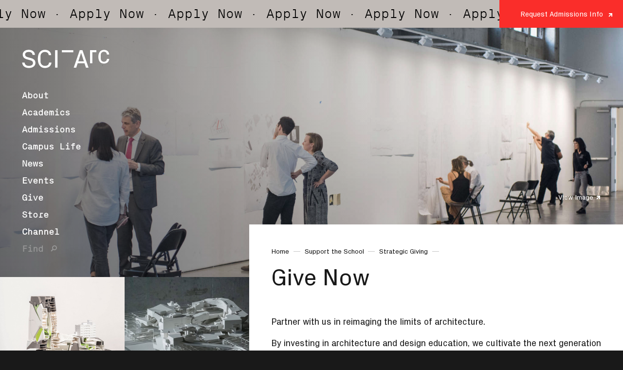

--- FILE ---
content_type: text/html; charset=UTF-8
request_url: https://www.sciarc.edu/giving-1/ways-to-give/online-giving
body_size: 29628
content:
    <!DOCTYPE html>
<html lang="en">
  <head>
    <meta charset="utf-8" />
<meta http-equiv="X-UA-Compatible" content="IE=edge">
<meta name="viewport" content="width=device-width, initial-scale=1">

<title>Give Now - SCI-Arc</title>

<meta itemprop="application:stripe:publishableKey" content="pk_live_wuPZGNUPX7ePbAEQNLc9AQHa">
<meta name="turbolinks-cache-control" content="no-cache">
<meta name="google-site-verification" content="k2GRL-YX7vSUrmNlZfMXoNLMM515M1vQPuFBgvccgLc" />

<link rel="home" href="https://www.sciarc.edu/" />
<link rel="icon" href="https://www.sciarc.edu/assets/images/favicon.png" />  <link rel="canonical" href="https://www.sciarc.edu/giving-1/ways-to-give/online-giving" /><link rel="dns-prefetch" href="//storage.googleapis.com/">
<link rel="stylesheet" href="https://www.sciarc.edu/assets/css/app.css?mtime=1761217626">

<script src="https://www.sciarc.edu/assets/js/app.js?mtime=1761217626" defer></script>

  <script>
  (function(i,s,o,g,r,a,m){i['GoogleAnalyticsObject']=r;i[r]=i[r]||function(){
  (i[r].q=i[r].q||[]).push(arguments)},i[r].l=1*new Date();a=s.createElement(o),
  m=s.getElementsByTagName(o)[0];a.async=1;a.src=g;m.parentNode.insertBefore(a,m)
  })(window,document,'script','//www.google-analytics.com/analytics.js','ga');

  ga('create', 'UA-72819688-1', 'auto', { 'siteSpeedSampleRate': 50 });
  ga('send', 'pageview');
</script>

<!-- Google Code for Learn more about SCI-Arc Conversion Page -->
<script>
  /* <![CDATA[ */
  var google_conversion_id = 1022643235;
  var google_conversion_language = "en";
  var google_conversion_format = "3";
  var google_conversion_color = "ffffff";
  var google_conversion_label = "fEPlCI7RhHQQo5jR5wM";
  var google_remarketing_only = false;
  /* ]]> */
  </script>
  <script src="//www.googleadservices.com/pagead/conversion.js">
</script>

<!-- Facebook Pixel Code -->
<script>
  !function(f,b,e,v,n,t,s)
  {if(f.fbq)return;n=f.fbq=function(){n.callMethod?
  n.callMethod.apply(n,arguments):n.queue.push(arguments)};
  if(!f._fbq)f._fbq=n;n.push=n;n.loaded=!0;n.version='2.0';
  n.queue=[];t=b.createElement(e);t.async=!0;
  t.src=v;s=b.getElementsByTagName(e)[0];
  s.parentNode.insertBefore(t,s)}(window,document,'script',
  'https://connect.facebook.net/en_US/fbevents.js');

  // We're registering multiple IDs, here:
  fbq('init', '1070023313127592');
  fbq('init', '394208310979497');

  // Then firing the pageview, for all of them:
  fbq('track', 'PageView');
</script>
<!-- End Facebook Pixel Code -->


<!-- Google Tag Manager -->

<script>(function(w,d,s,l,i){w[l]=w[l]||[];w[l].push({'gtm.start':
new Date().getTime(),event:'gtm.js'});var f=d.getElementsByTagName(s)[0],
j=d.createElement(s),dl=l!='dataLayer'?'&l='+l:'';j.async=true;j.src=
'https://www.googletagmanager.com/gtm.js?id='+i+dl;f.parentNode.insertBefore(j,f);
})(window,document,'script','dataLayer','GTM-W98K758');</script>

<!-- End Google Tag Manager -->

        
  

        
                                                  
<meta property="og:locale" content="" />
<meta property="og:url" content="https://www.sciarc.edu/giving-1/ways-to-give/online-giving" />
<meta property="og:description" content="Use our secure online form below to make a gift or pledge to support SCI-Arc students." />
<meta property="og:image" content="https://storage.googleapis.com/sci-arc/images/SCI_ARC_LIFE_015.jpg" />
<meta property="og:title" content="Give Now - SCI-Arc" />
<meta itemprop="description" content="Use our secure online form below to make a gift or pledge to support SCI-Arc students."/>
<meta name="description" content="Use our secure online form below to make a gift or pledge to support SCI-Arc students."/>
<meta itemprop="tags" content=",sci-arc,sciarc,Southern California Institute of Architecture,architecture school,top architecture school,best architecture school,world-renowned,undergraduate architecture program,graduate architecture program,postgraduate architecture program,study architecture,architecture program,architecture career,higher education,higher learning,career preparation,architecture portfolio,portfolio prep,architecture studies,master in architecture,bachelor in architecture,architecture,architecture education,synthetic landscapes,"/>
<meta name="tags" content=",sci-arc,sciarc,Southern California Institute of Architecture,architecture school,top architecture school,best architecture school,world-renowned,undergraduate architecture program,graduate architecture program,postgraduate architecture program,study architecture,architecture program,architecture career,higher education,higher learning,career preparation,architecture portfolio,portfolio prep,architecture studies,master in architecture,bachelor in architecture,architecture,architecture education,synthetic landscapes,"/>

    
  
    <!-- Wistia code  -->
    <script src="//fast.wistia.com/assets/external/E-v1.js"></script>
    <script data-cfasync="false" async="true">
      var s = document.createElement('script');
      s.setAttribute('data-cfasync', 'false');
      s.src = 'https://app.heyhalda.com/widgets/smart-forms/cmckox2mg0fpd22pwq2yy5y9c.js?r=' + Math.random().toString(36).substring(7);
      s.async = true;
      document.head.appendChild(s);
    </script>
  </head>

      

  <body class="document document--layout-work-browser" data-controller="default" data-action="default" data-environment="production">

    <!-- Google Code for Learn more about SCI-Arc Conversion Page -->
<noscript>
  <div style="display:inline;">
  <img height="1" width="1" style="border-style:none;" alt="" src="//www.googleadservices.com/pagead/conversion/1022643235/?label=fEPlCI7RhHQQo5jR5wM&amp;guid=ON&amp;script=0"/>
  </div>
</noscript>
<!-- Facebook Pixel Code -->
<noscript>
  <!-- The IDs above need discrete fallback pixels: -->
  <img height="1" width="1" src="https://www.facebook.com/tr?id=1070023313127592&ev=PageView&noscript=1" alt=""/>
  <img height="1" width="1" src="https://www.facebook.com/tr?id=394208310979497&ev=PageView&noscript=1" alt=""/>
</noscript>

<!-- Google Tag Manager (noscript) -->
<noscript><iframe src="https://www.googletagmanager.com/ns.html?id=GTM-W98K758" height="0" width="0" style="display:none;visibility:hidden"></iframe></noscript>
<!-- End Google Tag Manager (noscript) -->    
    <a id="skip-to-content" class="skip-main" href="#main-content">Skip to main content</a>
    
  <div class="notification">
    <div class="marquee marquee-wrapper">
      <div class="container">
        <div class="marquee-block">
          <div class="marquee-inner to-left">
            <a href="https://apply.sciarc.edu/apply/?utm_source=sciarcwebsite&utm_medium=banner&utm_campaign=fall2026&utm_term=allprograms&utm_content=applynow" target="_blank">
              <span>
                <div class="marquee-item" >
                  <p class="text-white">· Apply Now</p>
                </div>
                <div class="marquee-item" >
                  <p class="text-white">· Apply Now</p>
                </div>
                <div class="marquee-item" >
                  <p class="text-white">· Apply Now</p>
                </div>
                <div class="marquee-item" >
                  <p class="text-white">· Apply Now</p>
                </div>
                <div class="marquee-item" >
                  <p class="text-white">· Apply Now</p>
                </div>
                <div class="marquee-item" >
                  <p class="text-white">· Apply Now</p>
                </div>
                <div class="marquee-item" >
                  <p class="text-white">· Apply Now</p>
                </div>
                <div class="marquee-item" >
                  <p class="text-white">· Apply Now</p>
                </div>
                <div class="marquee-item" >
                  <p class="text-white">· Apply Now</p>
                </div>
                <div class="marquee-item" >
                  <p class="text-white">· Apply Now</p>
                </div>
              </span>
              <span>
                <div class="marquee-item" >
                  <p class="text-white">· Apply Now</p>
                </div>
                <div class="marquee-item" >
                  <p class="text-white">· Apply Now</p>
                </div>
                <div class="marquee-item" >
                  <p class="text-white">· Apply Now</p>
                </div>
                <div class="marquee-item" >
                  <p class="text-white">· Apply Now</p>
                </div>
                <div class="marquee-item" >
                  <p class="text-white">· Apply Now</p>
                </div>
                <div class="marquee-item" >
                  <p class="text-white">· Apply Now</p>
                </div>
                <div class="marquee-item" >
                  <p class="text-white">· Apply Now</p>
                </div>
                <div class="marquee-item" >
                  <p class="text-white">· Apply Now</p>
                </div>
              </span>
            </a>
          </div>
        </div>
      </div>
    </div>
    <div class="link">
      <div class="notification__action" tabindex="2">
        <a class="notification__link" href="https://apply.sciarc.edu/register/requestforinfo" target="_blank" title="SCI-Arc Request admissions info" tabindex="-1">
          Request Admissions Info
        </a>
      </div>
    </div>
  </div>
    



    <div class="document__header">
      <header class="header">
        <div class="header__content" id="header__content">
          <div class="header__banner">
            <div class="header__logo">
              <a class="header__home-link" href="https://www.sciarc.edu/" title="SCI-Arc">
                
<div class="responsive-svg">
      <div class="responsive-svg__shim" style="padding-top: 21.111111111111%"></div>
  
  <!-- Generator: Adobe Illustrator 26.5.0, SVG Export Plug-In . SVG Version: 6.00 Build 0)  -->
<svg version="1.1" xmlns="http://www.w3.org/2000/svg" xmlns:xlink="http://www.w3.org/1999/xlink" x="0px" y="0px"
	 viewBox="0 0 181 38" style="enable-background:new 0 0 181 38;" xml:space="preserve">
<style type="text/css">
	.st0{fill:#FFFFFF;}
</style>
<g id="Layer_1">
	<g>
		<path class="st0" d="M6.64,9.73c0,3.39,1.75,4.71,5.77,5.82l5.77,1.59c6.25,1.69,9.74,4.39,9.74,10.32
			c0,6.35-6.19,10.32-13.39,10.32c-7.2,0-13.4-3.44-14.03-11.28h5.03c0.53,4.87,4.13,6.88,8.89,6.88c4.77,0,8.47-2.01,8.47-5.82
			c0-3.07-1.69-4.71-5.45-5.77l-7.04-1.96C4.52,18.2,1.72,15.03,1.72,9.73c0-5.4,4.92-9.53,12.33-9.53
			c6.88,0,12.34,3.23,12.97,10.59h-5.03c-0.42-4.77-4.02-6.19-7.94-6.19C9.5,4.6,6.64,6.56,6.64,9.73z"/>
		<path class="st0" d="M32.92,19.32c0-11.75,4.82-19.11,14.88-19.11c6.94,0,12.23,4.18,12.71,11.01h-5.03
			C55,6.98,52.03,4.6,47.32,4.6c-5.03,0-8.84,3.65-8.84,8.84v11.12c0,5.03,4.13,8.84,9.16,8.84c4.76,0,7.94-2.01,8.42-6.88h5.03
			c-0.48,6.78-6.04,11.28-13.4,11.28C38.16,37.79,32.92,30.54,32.92,19.32z"/>
		<path class="st0" d="M68.58,1h5.03v36h-5.03V1z"/>
		<path class="st0" d="M82.58,1h23.62v4.34H82.58V1z"/>
		<path class="st0" d="M129.35,28.11h-14.13L112.25,37h-5.19L119.5,1h5.61l12.49,36h-5.3L129.35,28.11z M116.54,23.98h11.49
			l-5.61-17.36h-0.21L116.54,23.98z"/>
		<path class="st0" d="M140.89,1h12.97v4.13h-8.21V28h-4.76V1z"/>
		<path class="st0" d="M169.54,0.36c5.72,0,10.22,2.97,10.75,9.48h-4.76c-0.37-4.4-3.07-5.67-6.25-5.67c-3.17,0-6.3,2.17-6.3,6.35
			v7.94c0,3.87,2.86,6.35,6.35,6.35c3.49,0,6.09-1.85,6.41-5.88h4.77c-0.74,6.67-5.56,9.69-11.07,9.69
			c-7.83,0-11.49-5.88-11.49-13.92C157.95,6.03,162.18,0.36,169.54,0.36z"/>
	</g>
</g>
<g id="Layer_2">
</g>
</svg>

</div>
                <span class="sr-only">SCI-Arc</span>
              </a>
            </div>

            <button class="header__mobile-menu-button js-header__mobile-menu-button"
                    title="Toggle menu"
                    data-target-uid="summary">
              <span class="hamburger display-block">
                <span class="hamburger__bun hamburger__bun--top display-block"></span>
                <span class="hamburger__patty display-block"></span>
                <span class="hamburger__bun hamburger__bun--bottom display-block"></span>
              </span>
            </button>
              
          </div>

          <div id="js-menu" class="header__navigation">
            <nav class="header__menu header__menu--primary">
                            
  <ul class="link-list link-list--id-main">
                      <li class="link-list__item link-list__item--type-menuItem">
        
                                    
        
                  <a class="link-list__link link-list__link--is-internal " href="https://www.sciarc.edu/institution" data-target-uid="institution" title="SCI-Arc About" aria-describedby="wcag_98">About</a>
          <p class="wcag-hidden" id="wcag_98">SCI-Arc About</p>
              </li>
                      <li class="link-list__item link-list__item--type-menuItem">
        
                                    
        
                  <a class="link-list__link link-list__link--is-internal " href="https://www.sciarc.edu/academics" data-target-uid="academics" title="SCI-Arc Academics" aria-describedby="wcag_101">Academics</a>
          <p class="wcag-hidden" id="wcag_101">SCI-Arc Academics</p>
              </li>
                      <li class="link-list__item link-list__item--type-menuItem">
        
                                    
        
                  <a class="link-list__link link-list__link--is-internal " href="https://www.sciarc.edu/admissions" data-target-uid="admissions" title="SCI-Arc Admissions" aria-describedby="wcag_102">Admissions</a>
          <p class="wcag-hidden" id="wcag_102">SCI-Arc Admissions</p>
              </li>
                      <li class="link-list__item link-list__item--type-menuItem">
        
                                    
        
                  <a class="link-list__link link-list__link--is-internal " href="https://www.sciarc.edu/campus-life" data-target-uid="campus-life" title="SCI-Arc Campus Life" aria-describedby="wcag_282935">Campus Life</a>
          <p class="wcag-hidden" id="wcag_282935">SCI-Arc Campus Life</p>
              </li>
                      <li class="link-list__item link-list__item--type-menuItem">
        
                                    
        
                  <a class="link-list__link link-list__link--is-internal " href="https://www.sciarc.edu/news" data-target-uid="news" title="SCI-Arc News" aria-describedby="wcag_107">News</a>
          <p class="wcag-hidden" id="wcag_107">SCI-Arc News</p>
              </li>
                      <li class="link-list__item link-list__item--type-menuItem">
        
                                    
        
                  <a class="link-list__link link-list__link--is-internal " href="https://www.sciarc.edu/events" data-target-uid="events" title="SCI-Arc Events" aria-describedby="wcag_108">Events</a>
          <p class="wcag-hidden" id="wcag_108">SCI-Arc Events</p>
              </li>
                      <li class="link-list__item link-list__item--type-menuItem">
        
                                    
        
                  <a class="link-list__link link-list__link--is-internal " href="https://www.sciarc.edu/giving-1" data-target-uid="give" title="SCI-Arc Give" aria-describedby="wcag_103">Give</a>
          <p class="wcag-hidden" id="wcag_103">SCI-Arc Give</p>
              </li>
                      <li class="link-list__item link-list__item--type-menuItem">
        
                                    
        
                  <a class="link-list__link link-list__link--is-internal " href="https://www.sciarc.edu/store" data-target-uid="store" title="SCI-Arc Store" aria-describedby="wcag_6466">Store</a>
          <p class="wcag-hidden" id="wcag_6466">SCI-Arc Store</p>
              </li>
                      <li class="link-list__item link-list__item--type-menuItem">
        
                                    
        
                  <a class="link-list__link link-list__link--is-internal " href="https://www.sciarc.edu/channel" data-target-uid="channel" title="SCI-Arc Channel" aria-describedby="wcag_368936">Channel</a>
          <p class="wcag-hidden" id="wcag_368936">SCI-Arc Channel</p>
              </li>
      </ul>
            </nav>

            <nav class="header__menu header__menu--utility">
                            <ul class="link-list">
                <li class="link-list__item link-list__item--util-find" data-menu-item="find">
                  <a href="javascript:void(0);" class="link-list__link js-find-toggle" data-target-uid="find">Find</a>
                </li>
              </ul>
            </nav>
          </div>
                                                

    
            


  
<div class="header__media header__media--with-images header__media--with-video">
  <div id="js-media-header"
     data-images="[{&quot;src&quot;:&quot;https:\/\/storage.googleapis.com\/sci-arc\/images\/_hero\/SCI_ARC_LIFE_015.jpg&quot;,&quot;title&quot;:&quot;SCI_ARC_LIFE_015&quot;,&quot;width&quot;:3000,&quot;height&quot;:2000}]"
     data-video="">
  </div>
</div>

                                                        </div>
      </header>
    </div>
    
    
          <div class="layout__columns">
        <aside class="layout__columns--left">
                      <div class="work-browser js-work-browser" id="js-work-browser"></div>
                  </aside>
        <main id="main-content" tabindex="-1" class="layout__columns--right">
           
  <div class="page page--type-page">
    <div class="page__header">
      <div class="page__breadcrumbs">
        

    <ul class="breadcrumbs breadcrumbs--programmatic">
        <li class="breadcrumbs__crumb breadcrumbs__crumb--home">          <a class="breadcrumbs__link" href="https://www.sciarc.edu/" title="SCI-Arc Home" aria-describedby="wcag_3936">Home</a>
  <p class="wcag-hidden" id="wcag_3936">SCI-Arc Breadcrumbs Home</p>
</li>


              <li class="breadcrumbs__crumb">          <a class="breadcrumbs__link" href="https://www.sciarc.edu/giving-1" title="SCI-Arc Support the School" aria-describedby="wcag_76_3273">Support the School</a>
  <p class="wcag-hidden" id="wcag_76_3273">SCI-Arc Breadcrumbs Support the School</p>
</li>
              <li class="breadcrumbs__crumb">          <a class="breadcrumbs__link" href="https://www.sciarc.edu/giving-1/ways-to-give" title="SCI-Arc Strategic Giving" aria-describedby="wcag_1251_4696">Strategic Giving</a>
  <p class="wcag-hidden" id="wcag_1251_4696">SCI-Arc Breadcrumbs Strategic Giving</p>
</li>
      
      <li class="breadcrumbs__crumb breadcrumbs__crumb--is-current">          <a class="breadcrumbs__link" href="https://www.sciarc.edu/giving-1/ways-to-give/online-giving" title="SCI-Arc Give Now" aria-describedby="wcag_926_17207">Give Now</a>
  <p class="wcag-hidden" id="wcag_926_17207">SCI-Arc Breadcrumbs Give Now</p>
</li>
    </ul>
        </div>

      <h1 class="page__title">Give Now</h1>
    </div>

    
    <div class="page__content">
            
        
    <div class="rich-content">
  <div class="rich-content__blocks">
        
      <div class="rich-content__block rich-content__block--type-text">
  <div class="text-content js-text-content"><p>Partner with us in reimaging the limits of architecture.</p>
<p>By investing in architecture and design education, we cultivate the next generation of visionary professionals. SCI-Arc's commitment to pushing boundaries and fostering creativity and innovation resonates deeply with the crucial role of education in these fields. Your support for architecture and design education is an investment in SCI-Arc's mission and a brighter, more resilient future for all.</p>
<p>Your generous support will enable students to access the world-renowned school of innovation and architectural thinking allowing us to sustain our commitment to creating opportunities for any student to study at SCI-Arc.</p></div>
  </div>
          
      <div class="rich-content__block rich-content__block--type-embed">
    <div class="qgiv-embed-container" data-qgiv-embed="true" data-embed-id="35928" data-embed="https://secure.qgiv.com/for/scioa/embed/35928/" data-width="564"></div>
<script>
  (function(w, d, s, id){
    var js, fjs = d.getElementsByTagName(s)[0];
    if (d.getElementById(id)) return;
    js = d.createElement(s);
    js.id = id;js.src = "https://secure.qgiv.com/resources/core/js/embed.js";
    fjs.parentNode.insertBefore(js, fjs);
  })(window, document, 'script', 'qgiv-embedjs');
</script>
</div>
      </div>
</div>

      </div>

  </div>
          
          
          
          
          <footer class="footer global__footer">
  <div class="footer__contact">
    <address class="footer__contact__address"><p><a href="https://goo.gl/maps/ZEAay9HFRRYo6ET18">960 East 3rd Street<br>Los Angeles, CA 90013</a></p></address>
    <div class="footer__contact__links">
      
  <ul class="link-list link-list--id-location">
                      <li class="link-list__item link-list__item--type-menuItem">
        
                                    
        
                  <a class="link-list__link link-list__link--is-internal " href="https://www.sciarc.edu/parking-information" data-target-uid="parking-directions" title="SCI-Arc Parking Directions" aria-describedby="wcag_1161">Parking Directions</a>
          <p class="wcag-hidden" id="wcag_1161">SCI-Arc Parking Directions</p>
              </li>
      </ul>
    </div>
    <ul class="footer__contact__phone-numbers">
              <li class="footer__contact__phone-numbers__number">
          213.613.2200         </li>
          </ul>
    <div class="footer__contact-email">
      <a class="footer__contact-email-link" href="mailto:admissions@sciarc.edu" title="SCI-Arc contact email">admissions@sciarc.edu</a>
    </div>
  </div>
  <div class="footer__social">
    
  <ul class="link-list link-list--id-social-footer">
                      <li class="link-list__item link-list__item--type-menuItem">
        
                          
        
                  <a class="link-list__link link-list__link--is-external" href="https://www.instagram.com/sciarc/" target="_blank" noopener noreferrer title="SCI-Arc external Instagram" aria-describedby="wcag_2321">Instagram</a>
          <p class="wcag-hidden" id="wcag_2321">SCI-Arc External Instagram</p>
              </li>
                      <li class="link-list__item link-list__item--type-menuItem">
        
                          
        
                  <a class="link-list__link link-list__link--is-external" href="https://www.facebook.com/sciarc" target="_blank" noopener noreferrer title="SCI-Arc external Facebook" aria-describedby="wcag_228">Facebook</a>
          <p class="wcag-hidden" id="wcag_228">SCI-Arc External Facebook</p>
              </li>
                      <li class="link-list__item link-list__item--type-menuItem">
        
                          
        
                  <a class="link-list__link link-list__link--is-external" href="https://twitter.com/sciarc" target="_blank" noopener noreferrer title="SCI-Arc external X" aria-describedby="wcag_229">X</a>
          <p class="wcag-hidden" id="wcag_229">SCI-Arc External X</p>
              </li>
                      <li class="link-list__item link-list__item--type-menuItem">
        
                          
        
                  <a class="link-list__link link-list__link--is-external" href="https://www.youtube.com/@SCIArcChannel" target="_blank" noopener noreferrer title="SCI-Arc external YouTube" aria-describedby="wcag_230">YouTube</a>
          <p class="wcag-hidden" id="wcag_230">SCI-Arc External YouTube</p>
              </li>
                      <li class="link-list__item link-list__item--type-menuItem">
        
                          
        
                  <a class="link-list__link link-list__link--is-external" href="https://www.tiktok.com/@sciarc" target="_blank" noopener noreferrer title="SCI-Arc external TikTok" aria-describedby="wcag_291600">TikTok</a>
          <p class="wcag-hidden" id="wcag_291600">SCI-Arc External TikTok</p>
              </li>
                      <li class="link-list__item link-list__item--type-menuItem">
        
                                    
        
                  <a class="link-list__link link-list__link--is-internal " href="https://www.sciarc.edu/admissions/apply/international-applicants/sci-arc-wechat" data-target-uid="wechat" title="SCI-Arc WeChat" aria-describedby="wcag_291883">WeChat</a>
          <p class="wcag-hidden" id="wcag_291883">SCI-Arc WeChat</p>
              </li>
      </ul>
  </div>
  <div class="footer__utility">
    
  <ul class="link-list link-list--id-footer-utility">
                      <li class="link-list__item link-list__item--type-menuItem">
        
                          
        
                  <a class="link-list__link link-list__link--is-external" href="https://my.sciarc.edu/" target="_blank" noopener noreferrer title="SCI-Arc external my.sciarc.edu" aria-describedby="wcag_234">my.sciarc.edu</a>
          <p class="wcag-hidden" id="wcag_234">SCI-Arc External my.sciarc.edu</p>
              </li>
                      <li class="link-list__item link-list__item--type-menuItem">
        
                                    
        
                  <a class="link-list__link link-list__link--is-internal " href="https://www.sciarc.edu/press-releases" data-target-uid="press-releases" title="SCI-Arc Press Releases" aria-describedby="wcag_1171">Press Releases</a>
          <p class="wcag-hidden" id="wcag_1171">SCI-Arc Press Releases</p>
              </li>
                      <li class="link-list__item link-list__item--type-menuItem">
        
                          
        
                  <a class="link-list__link link-list__link--is-external" href="https://storage.googleapis.com/sci-arc/downloads/SCI-Arc_2025_Annual_Security_Report.pdf" target="_blank" noopener noreferrer title="SCI-Arc external 2025 Annual Security Report" aria-describedby="wcag_236688">2025 Annual Security Report</a>
          <p class="wcag-hidden" id="wcag_236688">SCI-Arc External 2025 Annual Security Report</p>
              </li>
                      <li class="link-list__item link-list__item--type-menuItem">
        
                                    
        
                  <a class="link-list__link link-list__link--is-internal " href="https://www.sciarc.edu/privacy" data-target-uid="privacy" title="SCI-Arc Privacy Policy" aria-describedby="wcag_319">Privacy Policy</a>
          <p class="wcag-hidden" id="wcag_319">SCI-Arc Privacy Policy</p>
              </li>
      </ul>
    
  <ul class="link-list link-list--id-footer-extra">
                      <li class="link-list__item link-list__item--type-menuWithLabel">
        
                          
                  <div class="link-list__link-label">Press inquiries</div>
        
                  <a class="link-list__link link-list__link--is-external" href="mailto:news@sciarc.edu" target="_blank" noopener noreferrer title="SCI-Arc external news@sciarc.edu" aria-describedby="wcag_2320">news@sciarc.edu</a>
          <p class="wcag-hidden" id="wcag_2320">SCI-Arc External news@sciarc.edu</p>
              </li>
                      <li class="link-list__item link-list__item--type-menuWithLabel">
        
                                    
                  <div class="link-list__link-label">Mailing list</div>
        
                  <a class="link-list__link link-list__link--is-internal " href="https://www.sciarc.edu/public-programs-sign-up" data-target-uid="mailing-list" title="SCI-Arc Sign up for updates" aria-describedby="wcag_2319">Sign up for updates</a>
          <p class="wcag-hidden" id="wcag_2319">SCI-Arc Sign up for updates</p>
              </li>
      </ul>
  </div>

  <div class="footer__colophon">
    <div class="footer__colophon__content">
      ©2026 SCI-Arc<br/> <p>SCI-Arc and the SCI-Arc logo are registered trademarks of the Southern California Institute of Architecture.</p>
<p><strong><br></strong></p>
<p><strong>Notice of Nondiscriminatory Policy as to Students:</strong><br><br>SCI-Arc admits students of any race, color, and national or ethnic origin to all the rights, privileges, programs, and activities generally accorded or made available to students at the school. It does not unlawfully discriminate on any basis, including but not limited to race, color, national or ethnic origin, in the administration of its educational policies. admissions policies, scholarship and loan programs, and other school-administered programs. SCI-Arc is in full compliance with all guidelines as put forth by the Department of Education. <a href="https://www.sciarc.edu/institution/resources/policies-and-disclosures/nondiscrimination-policy">Learn more</a>.<br><br></p>
      <br>
      <p>This website has several pdf links, you can download Adobe Reader from <a class="link-list__link link-list__link--is-external" href="https://get.adobe.com/reader/otherversions/" target="_blank" title="Adobe Reader website">Adobe website</a>.</p>
    </div>
    <div class="footer__colophon__legal">
      
  <ul class="link-list link-list--id-legal">
      </ul>
    </div>
  </div>
  <form action="/search" class="search src-only"><input type="search" name="terms" placeholder="Search" class="search__input"> <button type="submit" class="search__submit">Search</button></form>
</footer>
        </main>
      </div>    
            <div id="js-deep-nav">
      <deep-nav ref="deep-nav"></deep-nav>
    </div>

        <div id="js-global-modal"></div>

    
  </body>

</html>


--- FILE ---
content_type: text/css
request_url: https://www.sciarc.edu/assets/css/app.css?mtime=1761217626
body_size: 83959
content:
a,abbr,acronym,address,applet,article,aside,audio,b,big,blockquote,body,canvas,caption,center,cite,code,dd,del,details,dfn,div,dl,dt,em,embed,fieldset,figcaption,figure,footer,form,h1,h2,h3,h4,h5,h6,header,hgroup,html,i,iframe,img,ins,kbd,label,legend,li,mark,menu,nav,object,ol,output,p,pre,q,ruby,s,samp,section,small,span,strike,strong,sub,summary,sup,table,tbody,td,tfoot,th,thead,time,tr,tt,u,ul,var,video{margin:0;padding:0;border:0;font-size:100%;font:inherit;vertical-align:baseline}article,aside,details,figcaption,figure,footer,header,hgroup,menu,nav,section{display:block}body{line-height:1}ol,ul{list-style:none}blockquote,q{quotes:none}blockquote:after,blockquote:before,q:after,q:before{content:"";content:none}table{border-collapse:collapse;border-spacing:0}@-webkit-keyframes pulse{0%{opacity:.9}50%{opacity:.7}to{opacity:.9}}@keyframes pulse{0%{opacity:.9}50%{opacity:.7}to{opacity:.9}}@font-face{font-family:px-grotesk;font-style:italic;font-weight:700;src:url(/assets/fonts/px_groteskbold_italic.eot);src:url(/assets/fonts/px_groteskbold_italic.eot?#iefix) format("embedded-opentype"),url(/assets/fonts/px_groteskbold_italic.woff2) format("woff2"),url(/assets/fonts/px_groteskbold_italic.woff) format("woff");text-rendering:optimizeLegibility}@font-face{font-family:px-grotesk;font-style:regular;font-weight:700;src:url(/assets/fonts/px_groteskbold.eot);src:url(/assets/fonts/px_groteskbold.eot?#iefix) format("embedded-opentype"),url(/assets/fonts/px_groteskbold.woff2) format("woff2"),url(/assets/fonts/px_groteskbold.woff) format("woff");text-rendering:optimizeLegibility}@font-face{font-family:px-grotesk;font-weight:400;font-style:italic;src:url(/assets/fonts/px_groteskregular_italic.eot);src:url(/assets/fonts/px_groteskregular_italic.eot?#iefix) format("embedded-opentype"),url(/assets/fonts/px_groteskregular_italic.woff2) format("woff2"),url(/assets/fonts/px_groteskregular_italic.woff) format("woff");text-rendering:optimizeLegibility}@font-face{font-family:px-grotesk;font-weight:400;font-style:regular;src:url(/assets/fonts/px_grotesk_regularregular.eot);src:url(/assets/fonts/px_grotesk_regularregular.eot?#iefix) format("embedded-opentype"),url(/assets/fonts/px_grotesk_regularregular.woff2) format("woff2"),url(/assets/fonts/px_grotesk_regularregular.woff) format("woff");text-rendering:optimizeLegibility}@font-face{font-family:px-grotesk-light;font-weight:400;font-style:regular;src:url(/assets/fonts/px_grotesk_mono_light.woff) format("woff");text-rendering:optimizeLegibility}*,:after,:before{box-sizing:border-box}body,html{font-size:18px;line-height:1.45}html{font-size:16px}@media screen and (min-width:640px){html{font-size:18px}}body{background-color:#191919;color:#191919;font-family:px-grotesk,Helvetica,Arial,sans-serif;overflow-x:hidden}footer,header,main,section{display:block}a{color:inherit;text-decoration:none}figure{display:block}figcaption{color:#969696;font-size:14px;margin-top:1rem}img,svg{display:block;height:auto;max-width:100%}pre{font-family:monospace}iframe{max-width:100%}::-moz-selection{background:#e32b23;color:#fff}::selection{background:#e32b23;color:#fff}.layout__columns{display:flex;background:#fff}.layout__columns--left{flex:0 0 15%}@media screen and (min-width:640px){.layout__columns--left{flex:0 0 25%}}@media screen and (min-width:1024px){.layout__columns--left{flex:0 0 40%}}.layout__columns--right{z-index:100;background:#fff;max-width:85%;flex:0 0 85%}@media screen and (min-width:640px){.layout__columns--right{max-width:75%;flex:0 0 75%;margin-top:-6rem}}@media screen and (min-width:1024px){.layout__columns--right{max-width:60%;flex:0 0 60%}}.academics__layout{background:#fff;display:flex;flex-wrap:wrap}@media screen and (min-width:640px){.academics__layout{flex-wrap:nowrap}}.academics__layout--left{order:2;padding:1rem;z-index:200;background:#fff;max-width:100vw}@media screen and (min-width:640px){.academics__layout--left{padding:2.5rem;padding-right:0;order:1;margin-top:-6rem}}@media screen and (min-width:640px){.programLandingPage .academics__layout--left{margin-top:0;padding-left:0}}@media screen and (min-width:1024px){.academics__layout--left{margin-left:20vw;max-width:80vw}}.academics__layout--leftnew{order:2;padding:1rem;z-index:200;background:#fff;max-width:100vw}@media screen and (min-width:640px){.academics__layout--leftnew{padding:2.5rem;padding-right:0;order:1;margin-top:0;max-width:65vw}}@media screen and (min-width:640px){.programLandingPage .academics__layout--leftnew{margin-top:0;padding-left:0}}@media screen and (min-width:1024px){.academics__layout--leftnew{margin-left:15vw;max-width:60vw}}.academics__layout--right{order:1;width:100%}@media screen and (min-width:640px){.academics__layout--right{order:2;max-width:300px;margin-top:-6rem;z-index:100;background:#fff}.programLandingPage .academics__layout--right{margin-top:0;padding-left:0}}.academics__layout--rightnew{order:1;width:100%}@media screen and (min-width:640px){.academics__layout--rightnew{order:2;max-width:300px;margin-top:0;z-index:100;background:#fff}.programLandingPage .academics__layout--rightnew{margin-top:0;padding-left:0}}@media screen and (min-width:640px){.academics__layout__footer .global__footer{padding-left:25%}}@media screen and (min-width:1024px){.academics__layout__footer .global__footer{padding-left:40%}}.academics__menu{background:#f0f0f0;font-size:16px}.academics__menu a{text-decoration:underline}@media screen and (min-width:640px){.academics__menu{background-color:transparent;border-top:2px solid #d2d2d2;font-size:14px;margin-top:2.5rem;padding-left:1rem;padding-right:1rem;position:-webkit-sticky;position:sticky;top:2.5rem}}@media screen and (min-width:640px){.academics__menu__list{margin-top:1rem}}.academics__menu__list .spacer{display:none}@media screen and (min-width:640px){.academics__menu__list .spacer{display:block}}.academics__menu__item{border-bottom:1px solid #d2d2d2;padding:.5rem 0}@media screen and (min-width:640px){.academics__menu__item{border:none;padding:0}}.academics__menu__item a{display:inline-block;padding:0 1rem;width:100%}@media screen and (min-width:640px){.academics__menu__item a{display:inline;padding:0}.academics__menu__item a:hover{color:#e32b23}}.academics__menu__mobile-header{align-items:baseline;display:flex;font-size:1.125em;justify-content:space-between;position:relative;text-transform:uppercase}.academics__menu__mobile-header:after{-webkit-mask-image:url(/assets/images/icons/arrow-s.svg);mask-image:url(/assets/images/icons/arrow-s.svg);-webkit-mask-position:center;mask-position:center;background-color:#000;content:"";display:inline-block;height:16px;vertical-align:-5%;width:16px;margin-left:.5rem;margin-right:1rem;pointer-events:none;position:absolute;right:0;top:50%;-webkit-transform:translate(-50%,-50%);transform:translate(-50%,-50%)}.academics__menu__mobile-header.is-active{border-bottom:1px solid #d2d2d2}.academics__menu__mobile-header.is-active:after{-webkit-mask-image:url(/assets/images/icons/arrow-n.svg);mask-image:url(/assets/images/icons/arrow-n.svg);-webkit-mask-position:center;mask-position:center;background-color:#000;content:"";display:inline-block;height:16px;vertical-align:-5%;width:16px;margin-left:.5rem}@media screen and (min-width:640px){.academics__menu__mobile-header{display:none}}.academics__menu__mobile-header button{-webkit-appearance:none;-moz-appearance:none;appearance:none;background:none;border-radius:0;border:0;display:block;font:inherit;margin:0;text-align:inherit;cursor:pointer;padding:1rem;width:100%}.academics__menu__content{display:none}.academics__menu__content.is-active{display:block}@media screen and (min-width:640px){.academics__menu__content{display:block}}.academics__menu__sidebar{margin-top:1rem}.academics__section{position:relative;margin:2.5rem 0}.academics__section--type-image,.academics__section--type-studentWork,.academics__section--type-video{z-index:100}.academics__section-header{border-top:2px solid #000;font-size:24px;font-weight:700;margin-bottom:1rem;padding-top:.5rem}.academics__section-actions{display:flex;flex-wrap:wrap;margin-top:2rem}.academics__section-action{margin-bottom:1rem;margin-right:1rem}.academics__section-link{-webkit-appearance:none;-moz-appearance:none;appearance:none;background:none;border-radius:0;display:block;font:inherit;margin:0;text-align:inherit;letter-spacing:.05em;text-transform:uppercase;align-items:center;border:2px solid #191919;color:#191919;cursor:pointer;display:flex;font-size:14px;font-weight:700;height:auto;justify-content:space-between;padding:.55rem 1.5rem .65rem;text-align:left}@media screen and (min-width:640px){.academics__section-link:hover{background-color:#191919;color:#fff}}.academics__section-link:disabled{cursor:not-allowed;opacity:.25}.academics__section-text{max-width:40rem}.academics__section-image--layout-huge{max-width:100%;margin:0 auto!important}.academics__section-image-caption{margin-top:1rem;font-size:14px;color:#969696;max-width:20rem}.academics__section-image--layout-huge .academics__section-image-caption{padding-left:1rem}@media screen and (min-width:640px){.academics__section-image--layout-huge .academics__section-image-caption{padding-left:2.5rem}}@media screen and (min-width:1024px){.academics__section-image--layout-huge .academics__section-image-caption{margin-left:20.5rem;padding-left:0}}@media screen and (min-width:1400px){.academics__section-image--layout-huge .academics__section-image-caption{margin-left:24.5rem}}.academics__highlight-tile{max-width:20rem}.academics__highlight-tile-image{margin-right:2rem}.academics__highlight-tile-caption{background-color:#f0f0f0;font-size:14px;padding:1rem}.academics__student-work{display:flex;flex-wrap:wrap}@media screen and (min-width:1024px){.academics__student-work{justify-content:flex-end}}.academics__student-work-tile{width:33.3333333333%}.academics__student-work-image{display:block;padding-bottom:100%;height:100%;position:relative;overflow:hidden}.academics__student-work-image img{display:block;position:absolute;top:50%;left:50%;min-height:100%;min-width:100%;-webkit-transform:translate(-50%,-50%);transform:translate(-50%,-50%);-o-object-fit:cover;object-fit:cover}.academics__student-voice{max-width:20rem}.academics__video-container{position:relative;max-width:100%;margin:0 auto!important}.academics__video-container .control-button{color:#000;background-color:#ff4537;border:none;bottom:50px;cursor:pointer;padding:.5rem;margin-right:2.5rem;position:absolute;right:0;height:33px;width:33px;z-index:200}@media screen and (max-width:843px){.academics__video-container .control-button{bottom:30px}}@media screen and (max-width:640px){.academics__video-container .control-button{bottom:50px}}.academics__video-container .control-button img{-webkit-filter:invert(1);filter:invert(1)}.academics__video-actions{position:absolute;top:0;left:0;width:100%;height:100%;align-items:center;background:linear-gradient(90deg,rgba(0,0,0,.5),transparent);display:flex;justify-content:center}.academics__video-action{-webkit-appearance:none;-moz-appearance:none;appearance:none;background:none;border-radius:0;border:0;display:block;font:inherit;margin:0;text-align:inherit;letter-spacing:.05em;text-transform:uppercase;background-color:#e32b23;color:#fff;cursor:pointer;font-size:14px;font-weight:700;height:50px;padding:.55rem 1.5rem .65rem;text-align:center}@media screen and (min-width:640px){.academics__video-action:hover{background-color:#fff;color:#e32b23}}.academics__video-action:disabled{cursor:not-allowed;opacity:.25}.academics__footer{padding:1rem .5rem;position:relative;z-index:100}@media screen and (min-width:640px){.academics__footer{padding:2.5rem}}.academics__footer-image{background-size:cover;height:100%;left:0;position:absolute;top:0;width:100%}.academics__footer-image:before{background-color:hsla(0,0%,100%,.7);content:"";height:100%;left:0;position:absolute;top:0;width:100%;z-index:0}.academics__footer-content{position:relative}.academics__footer-headline{font-size:36px;line-height:1.05;margin-bottom:2rem}@media screen and (min-width:640px){.academics__footer-headline{font-size:48px}}.academics__footer-text{max-width:35rem}.academics__footer-actions{margin-top:2rem;display:flex}.academics__footer-action{-webkit-appearance:none;-moz-appearance:none;appearance:none;background:none;border-radius:0;display:block;font:inherit;margin:0;text-align:inherit;letter-spacing:.05em;text-transform:uppercase;align-items:center;border:2px solid #e32b23;color:#e32b23;cursor:pointer;display:flex;font-size:14px;font-weight:700;height:auto;justify-content:space-between;padding:.55rem 1.5rem .65rem;text-align:left;background:#e32b23;color:#fff}@media screen and (min-width:640px){.academics__footer-action:hover{background-color:#e32b23;color:#fff}}.academics__footer-action:disabled{cursor:not-allowed;opacity:.25}.academics__footer-action:after{-webkit-mask-image:url(/assets/images/icons/arrow-e.svg);mask-image:url(/assets/images/icons/arrow-e.svg);-webkit-mask-position:center;mask-position:center;background-color:#fff;content:"";display:inline-block;height:16px;vertical-align:-5%;width:16px;margin-left:.5rem;vertical-align:-14%}@media screen and (min-width:640px){.academics__footer-action:hover{background-color:#fff;border-color:#e32b23;color:#e32b23}.academics__footer-action:hover:after{-webkit-mask-image:url(/assets/images/icons/arrow-e.svg);mask-image:url(/assets/images/icons/arrow-e.svg);-webkit-mask-position:center;mask-position:center;background-color:#e32b23;content:"";display:inline-block;height:16px;vertical-align:-5%;width:16px;margin-left:.5rem;vertical-align:-14%}}.academic-rich-content--faculty{display:flex;flex-flow:row wrap;justify-content:flex-start}.academic-rich-content--faculty__item{font-size:1rem;margin:0 1% 1rem 0;width:49%}@media screen and (min-width:640px){.academic-rich-content--faculty__item{width:32%}}.academic-rich-content--faculty__item__info{background:#f0f0f0;color:#969696;font-size:14px;padding:1em}.breadcrumbs{cursor:default;font-size:14px;display:flex;flex-wrap:wrap}.breadcrumbs__crumb{display:inline-block}.breadcrumbs__crumb--is-current{display:none}.breadcrumbs__crumb:after{background-color:currentColor;color:currentColor;content:"";display:inline-block;height:1px;margin-left:.25rem;margin-right:.5rem;opacity:.25;vertical-align:20%;width:1em}.breadcrumbs__link:hover{color:#000}.calendar{font-size:14px}.calendar__entry{margin-bottom:2rem}.calendar__entry:last-child{margin-bottom:0}@media screen and (min-width:640px){.calendar__entry{display:flex;flex-wrap:wrap;margin-left:-.5rem;margin-right:-.5rem}}.calendar__entry-date{color:#969696}@media screen and (min-width:640px){.calendar__entry-date{width:33.3333333333%;padding-left:.5rem;padding-right:.5rem}}@media screen and (min-width:640px){.calendar__entry-content{width:66.6666666667%;padding-left:.5rem;padding-right:.5rem}}.calendar__entry-header{font-weight:700}.course-listing__courses{margin-top:2rem}.course-listing__course{padding:.5rem 0 1rem;border-top:1px solid #969696}@media screen and (min-width:640px){.course-listing__course-header{display:flex;flex-wrap:wrap}}.course-listing__course-id{color:#969696;margin-right:3rem;min-width:6ch}@media screen and (min-width:640px){.course-listing__course-title{font-size:24px}}.course-listing__course-content-toggle{-webkit-appearance:none;-moz-appearance:none;appearance:none;background:none;border-radius:0;border:0;display:block;font:inherit;margin:0;padding:0;text-align:inherit;cursor:pointer}.course-listing__course-content-toggle:hover{color:#000}.course-listing__course-content{display:none;margin-top:2rem;margin-bottom:2rem}.course-listing__course-intro{font-size:24px;margin-bottom:1rem}.event__header{padding:1rem 1rem 0}@media screen and (min-width:640px){.event__header{padding:2.5rem 2.5rem 0}}.event__date{display:inline}.event__content{padding:1rem}@media screen and (min-width:640px){.event__content{padding:2.5rem}}.event__breadcrumbs{margin-bottom:1rem}.event__title{font-size:36px;line-height:1.05}@media screen and (min-width:640px){.event__title{font-size:48px}}.event__intro{padding:1rem 1rem 0}@media screen and (min-width:640px){.event__intro{padding:2.5rem 2.5rem 0;font-size:24px}}.event__info{padding:1rem 1rem 0}@media screen and (min-width:640px){.event__info{padding:2.5rem 2.5rem 0;display:flex;justify-content:space-between}}.event__location{font-weight:700}.event__rsvp-link{-webkit-appearance:none;-moz-appearance:none;appearance:none;background:none;border-radius:0;display:block;font:inherit;margin:0;text-align:inherit;letter-spacing:.05em;text-transform:uppercase;align-items:center;border:2px solid #191919;color:#191919;cursor:pointer;display:flex;font-size:14px;font-weight:700;height:auto;justify-content:space-between;padding:.55rem 1.5rem .65rem;text-align:left}@media screen and (min-width:640px){.event__rsvp-link:hover{background-color:#191919;color:#fff}}.event__rsvp-link:disabled{cursor:not-allowed;opacity:.25}.event__rsvp-link:after{-webkit-mask-image:url(/assets/images/icons/arrow-e.svg);mask-image:url(/assets/images/icons/arrow-e.svg);-webkit-mask-position:center;mask-position:center;background-color:#191919;content:"";display:inline-block;height:16px;vertical-align:-5%;width:16px;margin-left:.5rem;vertical-align:-14%}@media screen and (min-width:640px){.event__rsvp-link:hover:after{-webkit-mask-image:url(/assets/images/icons/arrow-e.svg);mask-image:url(/assets/images/icons/arrow-e.svg);-webkit-mask-position:center;mask-position:center;background-color:#fff;content:"";display:inline-block;height:16px;vertical-align:-5%;width:16px;margin-left:.5rem;vertical-align:-14%}}.feed__header{font-size:24px;font-weight:700;margin-bottom:1rem}.feed__items{padding-top:1rem;border-top:2px solid #000}.feed__item{display:block;margin-bottom:2rem}@media screen and (min-width:640px){.feed__item{display:flex;flex-wrap:wrap;margin-left:-.5rem;margin-right:-.5rem}}.feed__item:last-child{margin-bottom:0}.feed__item-image{margin-bottom:1rem}@media screen and (min-width:640px){.feed__item-image{width:33.3333333333%;padding-left:.5rem;padding-right:.5rem;margin-bottom:0}}@media screen and (min-width:1024px){.feed__item-image{width:50%;padding-left:.5rem;padding-right:.5rem}.feed--archive .feed__item-image{width:25%;padding-left:.5rem;padding-right:.5rem}}@media screen and (min-width:640px){.feed__item-content{width:66.6666666667%;padding-left:.5rem;padding-right:.5rem}}@media screen and (min-width:1024px){.feed__item-content{width:50%;padding-left:.5rem;padding-right:.5rem}.feed--archive .feed__item-content{width:75%;padding-left:.5rem;padding-right:.5rem}}.feed__item-meta{color:#969696;font-size:14px;display:block}.feed--featured .feed__item-title{font-size:1.25rem}@media screen and (min-width:640px){.feed--featured .feed__item-title{font-size:1.5rem}}.feed__item-title .feed__item{text-decoration:none}:hover .feed__item-title .feed__item{color:#000}.feed__pagination{margin-top:3rem}.feed:not(:last-child){margin-bottom:1rem}@media screen and (min-width:640px){.feed:not(:last-child){margin-bottom:2.5rem}}.figure__caption{color:#969696;font-size:14px;margin-top:1rem}.form__body{margin-bottom:3rem}.form__field-group{display:flex;flex-wrap:wrap;margin-left:-.5rem;margin-right:-.5rem;margin-bottom:1rem}.form__field-group:last-child{margin-bottom:0}.form__field{width:100%;padding-left:.5rem;padding-right:.5rem;display:block;margin-bottom:1rem}.form__field:last-child{margin-bottom:0}.form__label{display:block;font-size:14px;margin-bottom:.5rem}.form__label--inline{display:inline-block;margin-bottom:0;font-size:inherit}.form__input--type-email,.form__input--type-phone,.form__input--type-select,.form__input--type-text{-webkit-appearance:none;-moz-appearance:none;appearance:none;background:none;border-radius:0;display:block;font:inherit;margin:0;text-align:inherit;border:2px solid #000;height:50px;padding:.55rem .75rem .65rem;width:100%}.form__input--type-select{background-image:url(/assets/images/icons/arrow-s.svg);background-position:95%;background-position:right .5rem center;background-repeat:no-repeat;cursor:pointer;text-align:left}.form__input--type-checkbox{-webkit-appearance:none;-moz-appearance:none;appearance:none;background:none;border-radius:0;display:block;font:inherit;padding:0;text-align:inherit;background-position:50%;background-repeat:no-repeat;border:2px solid #000;cursor:pointer;display:inline-block;height:20px;margin:-3px .5rem 0 0;vertical-align:middle;width:20px}.form__input--type-checkbox:checked{background-image:url(/assets/images/icons/check.svg)}.form__input--type-card{-webkit-appearance:none;-moz-appearance:none;appearance:none;background:none;border-radius:0;display:block;font:inherit;margin:0;text-align:inherit;border:2px solid #000;height:50px;padding:.55rem .75rem .65rem;width:100%}.form__field-errors{font-size:14px;margin-top:.5rem;color:#e32b23}.form__controls{display:flex}.form__action--submit,.form__controls{align-items:center;justify-content:space-between}.form__action--submit{-webkit-appearance:none;-moz-appearance:none;appearance:none;background:none;border-radius:0;display:block;font:inherit;margin:0;text-align:inherit;letter-spacing:.05em;text-transform:uppercase;border:2px solid #191919;color:#191919;cursor:pointer;display:flex;font-size:14px;font-weight:700;height:auto;padding:.55rem 1.5rem .65rem;text-align:left}@media screen and (min-width:640px){.form__action--submit:hover{background-color:#191919;color:#fff}}.form__action--submit:disabled{cursor:not-allowed;opacity:.25}.form__action--submit:after{-webkit-mask-image:url(/assets/images/icons/arrow-e.svg);mask-image:url(/assets/images/icons/arrow-e.svg);-webkit-mask-position:center;mask-position:center;background-color:#191919;content:"";display:inline-block;height:16px;vertical-align:-5%;width:16px;margin-left:.5rem;vertical-align:-14%}@media screen and (min-width:640px){.form__action--submit:hover:after{-webkit-mask-image:url(/assets/images/icons/arrow-e.svg);mask-image:url(/assets/images/icons/arrow-e.svg);-webkit-mask-position:center;mask-position:center;background-color:#fff;content:"";display:inline-block;height:16px;vertical-align:-5%;width:16px;margin-left:.5rem;vertical-align:-14%}}.form__action--secondary:before{-webkit-mask-image:url(/assets/images/icons/arrow-w-black.svg);mask-image:url(/assets/images/icons/arrow-w-black.svg);-webkit-mask-position:center;mask-position:center;background-color:#fff;content:"";display:inline-block;height:16px;vertical-align:-5%;width:16px;margin-right:.5rem}.gallery__controls{display:flex;justify-content:flex-end;margin-bottom:.5rem}.gallery__control{font:inherit;background:none;border-radius:none;display:block;padding:0;margin:0;cursor:pointer;text-align:inherit;background-position:50%;background-repeat:no-repeat;border:2px solid #000;height:2rem;text-indent:-9999px;width:2rem}.gallery__control:not(:first-child){margin-left:.25rem}.gallery__control:hover{opacity:.5}.gallery__control--next{background-image:url(/assets/images/icons/arrow-e.svg)}.gallery__control--previous{background-image:url(/assets/images/icons/arrow-w.svg)}.gallery__slides{width:100%}.gallery__slide{margin-bottom:1rem}.header{background-color:#000;color:#fff;position:relative}.header:before{height:100%;left:0;position:absolute;top:0;width:100%;background-image:linear-gradient(180deg,rgba(25,25,25,.5),rgba(25,25,25,0));background-repeat:no-repeat;background-size:100% 100%;content:"";z-index:100}@media screen and (min-width:640px){.header:before{background-image:linear-gradient(90deg,rgba(25,25,25,.6),rgba(25,25,25,0));background-size:90% 100%}}.header__content{padding:1rem;display:grid;min-height:15rem}@media screen and (min-width:640px){.header__content{padding:2.5rem;min-height:20rem;padding:1rem}}@media screen and (min-width:1024px){.header__content{grid-gap:1.5rem;grid-template-columns:repeat(5,1fr);grid-template-rows:-webkit-min-content auto;grid-template-rows:min-content auto;padding:2.5rem}}.header__banner{align-items:flex-start;display:flex;height:1rem;justify-content:space-between;width:100%;z-index:300}@media screen and (min-width:640px){.header__banner{height:1.5rem}}@media screen and (min-width:1024px){.header__banner{height:2rem}}.header__logo{width:4.7368421053rem;z-index:300}@media screen and (min-width:640px){.header__logo{width:7.1052631579rem}}@media screen and (min-width:1024px){.header__logo{width:180px}}.header__navigation{display:none}@media screen and (min-width:640px){.header__navigation{grid-column:1/1}}@media screen and (min-width:1024px){.header__navigation{display:block;z-index:300;width:77%;padding-top:1rem}}.header__mobile-menu-button{-webkit-appearance:none;-moz-appearance:none;appearance:none;background:none;border-radius:0;border:0;display:block;font:inherit;margin:0;padding:0;text-align:inherit;cursor:pointer;transition:opacity .25s linear;width:1rem;z-index:300}.header__mobile-menu-button:hover{background:none}.header__mobile-menu-button.ready{display:block}@media screen and (min-width:1024px){.header__mobile-menu-button,.header__mobile-menu-button.ready{display:none}}.header__mobile-menu-button .hamburger{pointer-events:none}.header__mobile-menu-button .hamburger__bun,.header__mobile-menu-button .hamburger__patty{background-color:#fff;box-shadow:0 1px 3px rgba(25,25,25,.25);height:2px;margin:0 0 4px;transition:opacity .15s ease-out}.header__mobile-menu-button .hamburger__bun:nth-of-type(2),.header__mobile-menu-button .hamburger__patty:nth-of-type(2){opacity:.75}.header__mobile-menu-button .hamburger__bun:nth-of-type(3),.header__mobile-menu-button .hamburger__patty:nth-of-type(3){opacity:.5}.header__mobile-menu-button .hamburger__bun:last-child,.header__mobile-menu-button .hamburger__patty:last-child{margin-bottom:0}.header__mobile-menu-button .hamburger.open .segment{opacity:1}.header__menu{margin-bottom:.5rem}.header__menu:last-child{margin-bottom:0}.header__menu--utility .link-list__link{color:#969696;display:inline-block}.header__menu--utility .link-list__item--util-video .link-list__link,.header__menu--utility .link-list__link:hover{color:#fff}.header__menu .link-list__item{margin-bottom:.5rem;font-size:18px;font-weight:700;font-family:px-grotesk-light,Helvetica,Arial,sans-serif}@media screen and (max-width:1023px){.header__menu .link-list__item{width:-webkit-min-content;width:-moz-min-content;width:min-content}}.header__menu .link-list__item:last-child{margin-bottom:0;display:contents}.header__menu .link-list__item--util-find:after{-webkit-mask-image:url(/assets/images/icons/find.svg);mask-image:url(/assets/images/icons/find.svg);-webkit-mask-position:center;mask-position:center;background-color:#969696;content:"";display:inline-block;height:16px;vertical-align:-5%;width:16px;margin-left:3px}.header__menu .link-list__link{cursor:default;display:inline-block;position:relative}.header__menu .link-list__link--find{-webkit-appearance:none;-moz-appearance:none;appearance:none;background:none;border-radius:0;border:0;display:block;font:inherit;margin:0;padding:0;text-align:inherit;cursor:pointer;display:inline-block}.header__menu .link-list__link.is-active,.header__menu .link-list__link[href]:hover{padding:0 4px;margin:-1px -5px}.header__menu .link-list__link[href]:hover{border:1px solid #fff}.header__menu .link-list__link.is-active{border-bottom:1px solid #fff}.header__hero-title{max-width:20em}.header__hero-text{margin-top:2rem;max-width:40em}@media screen and (min-width:640px){.header__hero-text{margin-left:auto}}.header__hero{grid-column:1/-1;margin:2rem 0;position:relative;z-index:100}@media screen and (min-width:640px){.header__hero{align-items:flex-end;display:flex;flex-direction:column;margin:0;text-align:right}}@media screen and (min-width:1024px){.header__hero{grid-column:2/-1;margin-bottom:8rem}}.header__hero-type{color:hsla(0,0%,100%,.5);font-size:14px}.header__hero-title{font-size:36px;line-height:1.05;margin-bottom:2rem;max-width:30ch;text-shadow:0 1px 4px rgba(25,25,25,.25)}@media screen and (min-width:640px){.header__hero-title{font-size:48px}}.header__hero-action{-webkit-appearance:none;-moz-appearance:none;appearance:none;background:none;border-radius:0;display:block;font:inherit;margin:0;text-align:inherit;letter-spacing:.05em;text-transform:uppercase;align-items:center;color:#191919;cursor:pointer;display:flex;font-size:14px;font-weight:700;height:auto;justify-content:space-between;padding:.55rem 1.5rem .65rem;text-align:left;background-color:#ff4537;border:none;color:#000;display:inline-block}@media screen and (min-width:640px){.header__hero-action:hover{background-color:#191919;color:#fff}}.header__hero-action:disabled{cursor:not-allowed;opacity:.25}.header__hero-action:after{-webkit-mask-image:url(/assets/images/icons/arrow-e.svg);mask-image:url(/assets/images/icons/arrow-e.svg);-webkit-mask-position:center;mask-position:center;background-color:#191919;content:"";display:inline-block;height:16px;vertical-align:-5%;width:16px;margin-left:.5rem;vertical-align:-14%}@media screen and (min-width:640px){.header__hero-action:hover:after{-webkit-mask-image:url(/assets/images/icons/arrow-e.svg);mask-image:url(/assets/images/icons/arrow-e.svg);-webkit-mask-position:center;mask-position:center;background-color:#fff;content:"";display:inline-block;height:16px;vertical-align:-5%;width:16px;margin-left:.5rem;vertical-align:-14%}}.header__hero-action:after{background-color:#000}.header__hero-action:hover{background-color:#fff;color:#e32b23}.header__hero-action:hover:after{background-color:#e32b23}.header__media{height:100%;width:100%;position:absolute;top:0;left:0}.mini-cart{align-content:center;background:#fff;border-radius:100%;box-shadow:0 2px 12px 0 hsla(0,0%,39.2%,.3);display:flex;flex-wrap:wrap;height:40px;justify-content:center;position:absolute;right:.4rem;top:3rem;width:40px;z-index:1}@media screen and (min-width:640px){.mini-cart{right:2rem;top:4.25rem}}@media screen and (min-width:1024px){.mini-cart{height:60px;right:1rem;top:2rem;width:60px}}.mini-cart__cart-count{align-items:center;color:#e32b23;font-size:14px;text-align:center;text-shadow:none;width:100%}.mini-cart__icon{height:20px;width:22px}@media screen and (min-width:1024px){.mini-cart__icon{height:30px;width:32px}}.mini-cart__icon .responsive-svg svg{fill:#000;-webkit-transform:translate(-2px,-4px);transform:translate(-2px,-4px);left:0}.with-border{border:1px solid #fff;padding:0 4px;margin:-1px -5px}.menu_open{margin-top:-90px}.homepage-features{padding:1rem;background-color:#191919;color:#fff;display:grid;grid-gap:1rem}@media screen and (min-width:640px){.homepage-features{padding:1rem}}@media screen and (min-width:1024px){.homepage-features{padding:2.5rem}}@media screen and (min-width:640px){.homepage-features{padding-bottom:8rem}.homepage-features--triple{grid-template-columns:repeat(3,1fr)}.homepage-features--double{grid-template-columns:repeat(2,1fr)}.homepage-features--single{grid-template-columns:repeat(1,1fr)}}@media screen and (min-width:1024px){.homepage-features{grid-gap:2.5rem}}.homepage-features--single .homepage-features__feature{display:grid;grid-template-columns:repeat(2,1fr);grid-gap:3rem}.homepage-features--single .homepage-features__feature-title{font-size:24px;line-height:1.15}.homepage-features__feature-image{display:block;margin-bottom:1rem}.homepage-features__feature-image .responsive-image{background-color:#191919;max-height:250px}@media screen and (min-width:1024px){.homepage-features__feature-image .responsive-image{max-height:300px}}.homepage-features__feature-image .responsive-image img{-o-object-fit:cover;object-fit:cover}.homepage-features__feature-link p:hover{color:#d2d2d2}.homepage-features__feature-metadata{color:#969696;margin-bottom:.25rem}.homepage-features__feature-metadata .breadcrumbs__crumb--home,.homepage-features__feature-teaser{display:none}.homepage-features__feature--prominence-takeover .homepage-features__feature-teaser{display:block;margin-top:1rem;font-size:14px}.homepage-features__feature-actions{display:none;margin-top:1rem}.homepage-features__feature--prominence-takeover .homepage-features__feature-actions{display:flex}.homepage-features__feature-action{-webkit-appearance:none;-moz-appearance:none;appearance:none;background:none;border-radius:0;display:block;font:inherit;margin:0;text-align:inherit;letter-spacing:.05em;text-transform:uppercase;align-items:center;border:2px solid #fff;color:#fff;cursor:pointer;display:flex;font-size:14px;font-weight:700;height:auto;justify-content:space-between;padding:.55rem 1.5rem .65rem;text-align:left}@media screen and (min-width:640px){.homepage-features__feature-action:hover{background-color:#fff;color:#191919}}.homepage-features__feature-action:disabled{cursor:not-allowed;opacity:.25}.page{padding:1rem}@media screen and (min-width:640px){.page{padding:2.5rem}}.page__header{margin-bottom:3rem}.page__title{font-size:36px;line-height:1.05}@media screen and (min-width:640px){.page__title{font-size:48px}}.page__breadcrumbs{margin-bottom:1rem}.page__intro{margin-bottom:3rem}@media screen and (min-width:640px){.page__intro{font-size:24px}}.page__content{min-height:0}@media screen and (min-width:1400px){.page__content{min-height:60vh}}.page__sidebar--top{margin-bottom:1rem;margin-top:2.5rem}@media screen and (min-width:640px){.page__sidebar--top{margin-bottom:2.5rem}}@media screen and (min-width:1024px){.page__sidebar--top{margin-left:2.5rem;width:15rem;float:right}}.page__sidebar--bottom{margin:0;clear:both}.page__sidebar--bottom .sidebar{padding:1rem}@media screen and (min-width:640px){.page__sidebar--bottom .sidebar{padding:2.5rem}}.page__actions{display:flex}.page__action{-webkit-appearance:none;-moz-appearance:none;appearance:none;background:none;border-radius:0;display:block;font:inherit;margin:0;text-align:inherit;letter-spacing:.05em;text-transform:uppercase;align-items:center;border:2px solid #191919;color:#191919;cursor:pointer;display:flex;font-size:14px;font-weight:700;height:auto;justify-content:space-between;padding:.55rem 1.5rem .65rem;text-align:left}@media screen and (min-width:640px){.page__action:hover{background-color:#191919;color:#fff}}.page__action:disabled{cursor:not-allowed;opacity:.25}.page__action:after{-webkit-mask-image:url(/assets/images/icons/arrow-e.svg);mask-image:url(/assets/images/icons/arrow-e.svg);-webkit-mask-position:center;mask-position:center;background-color:#191919;content:"";display:inline-block;height:16px;vertical-align:-5%;width:16px;margin-left:.5rem;vertical-align:-14%}@media screen and (min-width:640px){.page__action:hover:after{-webkit-mask-image:url(/assets/images/icons/arrow-e.svg);mask-image:url(/assets/images/icons/arrow-e.svg);-webkit-mask-position:center;mask-position:center;background-color:#fff;content:"";display:inline-block;height:16px;vertical-align:-5%;width:16px;margin-left:.5rem;vertical-align:-14%}}.page__index:not(:last-child){margin-bottom:1rem}@media screen and (min-width:640px){.page__index:not(:last-child){margin-bottom:2.5rem}}.page__child{margin-bottom:2rem}.page__child:last-child{margin-bottom:0}.page-preview{padding-top:1rem;border-top:2px solid #000}.page-preview__title{font-size:24px;margin-bottom:1rem;font-weight:700}.page-preview__link:hover{color:#000}.page-preview__description{margin-bottom:2rem}@media screen and (min-width:640px){.page-preview__children{display:flex;flex-wrap:wrap;margin-left:-.5rem;margin-right:-.5rem}}.page-preview__child{margin-bottom:1rem}.page-preview__child:last-child{margin-bottom:0}@media screen and (min-width:640px){.page-preview__child{width:50%;padding-left:.5rem;padding-right:.5rem;margin-bottom:0}.page-preview__child:nth-child(n+3){margin-top:1rem}}.page-preview__child-description{font-size:14px;color:#969696}.page-preview__child-link:hover .page-preview__child-description{color:#191919}.page-preview__actions{margin-top:2rem;display:flex}.page-preview__action{-webkit-appearance:none;-moz-appearance:none;appearance:none;background:none;border-radius:0;display:block;font:inherit;margin:0;text-align:inherit;letter-spacing:.05em;text-transform:uppercase;align-items:center;border:2px solid #191919;color:#191919;cursor:pointer;display:flex;font-size:14px;font-weight:700;height:auto;justify-content:space-between;padding:.55rem 1.5rem .65rem;text-align:left}@media screen and (min-width:640px){.page-preview__action:hover{background-color:#191919;color:#fff}}.page-preview__action:disabled{cursor:not-allowed;opacity:.25}.page-preview__action:after{-webkit-mask-image:url(/assets/images/icons/arrow-e.svg);mask-image:url(/assets/images/icons/arrow-e.svg);-webkit-mask-position:center;mask-position:center;background-color:#191919;content:"";display:inline-block;height:16px;vertical-align:-5%;width:16px;margin-left:.5rem;vertical-align:-14%}@media screen and (min-width:640px){.page-preview__action:hover:after{-webkit-mask-image:url(/assets/images/icons/arrow-e.svg);mask-image:url(/assets/images/icons/arrow-e.svg);-webkit-mask-position:center;mask-position:center;background-color:#fff;content:"";display:inline-block;height:16px;vertical-align:-5%;width:16px;margin-left:.5rem;vertical-align:-14%}}.page-preview__calendar{margin-top:1rem}.page-preview__calendar-entry{font-size:14px;margin-bottom:1rem}@media screen and (min-width:640px){.page-preview__calendar-entry{display:flex;flex-wrap:wrap;margin-left:-.5rem;margin-right:-.5rem}}.page-preview__calendar-date{color:#969696}@media screen and (min-width:640px){.page-preview__calendar-date{width:33.3333333333%;padding-left:.5rem;padding-right:.5rem}}.page-preview__calendar-date-end,.page-preview__calendar-date-start{white-space:nowrap}@media screen and (min-width:640px){.page-preview__calendar-entry-content{width:66.6666666667%;padding-left:.5rem;padding-right:.5rem}}.page-preview__calendar-entry-label{font-weight:700}.page-preview__event{margin-bottom:2rem}.page-preview__event:last-child{margin-bottom:0}@media screen and (min-width:640px){.page-preview__event .feed__item-title{font-size:1.5rem}}@media screen and (min-width:640px){.pagination{display:flex;justify-content:space-between}}.pagination__absolute{display:none}@media screen and (min-width:640px){.pagination__absolute{display:flex;cursor:default}}.pagination__absolute-link{padding:.25rem .3rem;cursor:pointer}.pagination__absolute-link--previous{margin-right:1rem}.pagination__absolute-link--next{margin-left:1rem}.pagination__absolute-link--current,.pagination__absolute-link:hover{border-bottom:2px solid #000}.pagination__relative-link--previous{margin-right:.5rem}.pagination__relative-link--previous:before{-webkit-mask-image:url(/assets/images/icons/arrow-w.svg);mask-image:url(/assets/images/icons/arrow-w.svg);-webkit-mask-position:center;mask-position:center;background-color:#fff;content:"";display:inline-block;height:16px;vertical-align:-5%;width:16px;margin-right:.5rem}.pagination__relative-link--next{margin-left:.5rem}.pagination__relative-link--next:after{-webkit-mask-image:url(/assets/images/icons/arrow-e.svg);mask-image:url(/assets/images/icons/arrow-e.svg);-webkit-mask-position:center;mask-position:center;background-color:#fff;content:"";display:inline-block;height:16px;vertical-align:-5%;width:16px;margin-left:.5rem}.pagination__relative-link--inactive{opacity:.5}.pagination__relative-link:hover .pagination__relative-link-label{border-bottom:2px solid #000}.post__header{padding:1rem 1rem 0}@media screen and (min-width:640px){.post__header{padding:2.5rem 2.5rem 0}}.post__content{padding:1rem}@media screen and (min-width:640px){.post__content{padding:2.5rem}}.post__breadcrumbs{margin-bottom:1rem}.post__title{font-size:36px;line-height:1.05}@media screen and (min-width:640px){.post__title{font-size:48px}}.press-releases{padding:1rem}@media screen and (min-width:640px){.press-releases{padding:2.5rem}}.press-releases__release{margin-bottom:3rem}@media screen and (min-width:640px){.press-releases__release-info{display:flex;flex-wrap:wrap;margin-left:-.5rem;margin-right:-.5rem}}.press-releases__release-date{color:#969696;font-size:14px}.press-releases__release-title{font-weight:700;margin-bottom:1rem}.press-releases__release-description{margin-bottom:1rem}@media screen and (min-width:640px){.press-releases__release-description{width:66.6666666667%;padding-left:.5rem;padding-right:.5rem;margin-bottom:0}}.press-releases__release-actions{display:flex}@media screen and (min-width:640px){.press-releases__release-actions{width:33.3333333333%;padding-left:.5rem;padding-right:.5rem;justify-content:flex-end;align-items:flex-start}}.press-releases__release-action{-webkit-appearance:none;-moz-appearance:none;appearance:none;background:none;border-radius:0;display:block;font:inherit;margin:0;text-align:inherit;letter-spacing:.05em;text-transform:uppercase;align-items:center;border:2px solid #191919;color:#191919;cursor:pointer;display:flex;font-size:14px;font-weight:700;height:auto;justify-content:space-between;padding:.55rem 1.5rem .65rem;text-align:left}@media screen and (min-width:640px){.press-releases__release-action:hover{background-color:#191919;color:#fff}}.press-releases__release-action:disabled{cursor:not-allowed;opacity:.25}.profiles__grid{display:flex;flex-wrap:wrap;margin-left:-.5rem;margin-right:-.5rem}.profiles__directory .profiles__profile{margin-bottom:1rem}@media screen and (min-width:640px){.profiles__directory .profiles__profile{display:flex;flex-wrap:wrap;margin-left:-.5rem;margin-right:-.5rem}}.profiles__directory .profiles__profile:last-child{margin-bottom:0}.profiles__bios .profiles__profile{margin-bottom:3rem}.profiles__bios .profiles__profile:last-child{margin-bottom:0}@media screen and (min-width:640px){.profiles__bios .profiles__profile{display:flex;flex-wrap:wrap;margin-left:-.5rem;margin-right:-.5rem}}.profiles__grid .profiles__profile{width:50%;padding-left:.5rem;padding-right:.5rem}.profiles__grid .profiles__profile:nth-child(n+3){margin-top:3rem}@media screen and (min-width:1024px){.profiles__grid .profiles__profile{width:33.3333333333%;padding-left:.5rem;padding-right:.5rem}.profiles__grid .profiles__profile:nth-child(n+3){margin-top:0}.profiles__grid .profiles__profile:nth-child(n+4){margin-top:3rem}}.profiles__profile-image{margin-bottom:1rem}@media screen and (min-width:640px){.profiles__bios .profiles__profile-image{width:33.3333333333%;padding-left:.5rem;padding-right:.5rem}}@media screen and (min-width:640px){.profiles__directory .profiles__profile-details{width:50%;padding-left:.5rem;padding-right:.5rem}}@media screen and (min-width:640px){.profiles__bios .profiles__profile-details{width:66.6666666667%;padding-left:.5rem;padding-right:.5rem}}.profiles__grid .profiles__profile-details{font-size:14px}.profiles__profile-name{font-weight:700}.profiles__profile-link{color:#000}.profiles__profile-link:hover{color:#e32b23}.profiles__bios .profiles__profile-position,.profiles__grid .profiles__profile-position{color:#969696}@media screen and (min-width:640px){.profiles__directory .profiles__profile-contact{width:50%;padding-left:.5rem;padding-right:.5rem}}.profiles__profile-bio{margin-top:1rem}.related-feed{padding:1rem;font-size:14px;background-color:#f0f0f0;clear:both}@media screen and (min-width:640px){.related-feed{padding:2rem}}.related-feed__title{font-weight:700;margin-bottom:1rem}.related-feed__item{display:flex;flex-wrap:wrap;margin-left:-.5rem;margin-right:-.5rem;margin-bottom:1rem}.related-feed__item:last-child{margin-bottom:0}.related-feed__item-date{width:25%;padding-left:.5rem;padding-right:.5rem;color:#969696}.related-feed__item-title{width:75%;padding-left:.5rem;padding-right:.5rem;font-weight:700}.related-feed__item-link:hover{color:#000}.responsive-image{position:relative;background-color:#f0f0f0}.responsive-image__image{position:absolute;top:0;left:0;width:100%;height:100%;opacity:0;transition:opacity .25s linear;border:none}.responsive-image__image--is-loaded{opacity:1}.responsive-svg{position:relative}.responsive-svg svg{position:absolute;top:0;width:180px;height:100%}@media screen and (min-width:1024px){.responsive-svg svg{left:0}}.responsive-video{position:relative}.responsive-video__shim{padding-bottom:56.25%}.responsive-video__embed,.responsive-video__embed iframe{position:absolute;top:0;left:0;width:100%;height:100%}.rich-content:not(:last-child){margin-bottom:1rem}@media screen and (min-width:640px){.rich-content:not(:last-child){margin-bottom:2.5rem}}.rich-content__block:not(:last-child){margin-bottom:1rem}@media screen and (min-width:640px){.rich-content__block:not(:last-child){margin-bottom:2.5rem}}.rich-content__title{font-size:24px;margin-bottom:2rem;font-weight:700}.rich-content__image-grid{display:flex;flex-wrap:wrap;justify-content:space-between}.rich-content__image-grid .rich-content__image{width:calc(50% - 1rem)}@media screen and (min-width:640px){.rich-content__image-grid--small .rich-content__image{width:calc(33.33333% - 1rem)}}.rich-content__image{margin-bottom:2rem}.rich-content__image:last-child{margin-bottom:0}.rich-content__downloads{background-color:#f0f0f0;padding:1rem;font-size:14px}@media screen and (min-width:640px){.rich-content__downloads{font-size:18px;padding:2rem}}.rich-content__downloads-subject{font-weight:700;margin-bottom:1rem}.rich-content__download:before{-webkit-mask-image:url(/assets/images/icons/arrow-s.svg);mask-image:url(/assets/images/icons/arrow-s.svg);-webkit-mask-position:center;mask-position:center;background-color:#000;content:"";display:inline-block;height:16px;vertical-align:-5%;width:16px;margin-right:.5rem;opacity:.5}.rich-content__download-link{color:#000}.rich-content__download-link:hover{color:#e32b23}.rich-content__download-type{font-size:14px;color:#969696}.rich-content__student-voice{max-width:20rem}.rich-content__student-voice--without-image{max-width:30rem}.search-results .result{margin-bottom:2rem}.search-results .result .breadcrumbs{margin-bottom:.25rem}.search-results .result h3{font-weight:700}.search-results .result .description{font-size:14px;color:#969696}.search-results .result .result-link{text-decoration:none}.search-results .result .result-link:hover .description{color:initial}.sidebar{background-color:#f0f0f0;font-size:14px;padding:1rem;position:relative;z-index:100}.sidebar__section{margin-bottom:1rem}.sidebar__section:last-child{margin-bottom:0}.sidebar__section-heading{font-weight:700;margin-bottom:.5rem}.sidebar__link{color:#000}.sidebar__link:hover{color:#e32b23}.sidebar__link--external:after{-webkit-mask-image:url(/assets/images/icons/arrow-ne-small.svg);mask-image:url(/assets/images/icons/arrow-ne-small.svg);-webkit-mask-position:center;mask-position:center;background-color:#000;content:"";display:inline-block;height:16px;vertical-align:-5%;width:16px;margin-left:-5px}.sidebar__link-description{color:#969696;margin-bottom:.25rem}.sidebar__link-description:last-child{margin-bottom:0}.student-voice__image{margin-right:2rem}.student-voice__content{background-color:#f0f0f0;padding:1rem}.student-voice--with-image .student-voice__content{font-size:14px}.student-voice__meta{margin-top:1rem;font-style:italic}.table__row{margin-bottom:1rem}@media screen and (min-width:640px){.table__row{display:flex;flex-wrap:wrap;margin-left:-.5rem;margin-right:-.5rem}}.table__row:last-child{margin-bottom:0}.table__cell--label{font-weight:700}@media screen and (min-width:640px){.table__cell--label{width:33.3333333333%;padding-left:.5rem;padding-right:.5rem}}@media screen and (min-width:640px){.table__cell--content{width:66.6666666667%;padding-left:.5rem;padding-right:.5rem}}.text-content h1,.text-content h2,.text-content h3,.text-content h4,.text-content h5,.text-content h6{margin-top:1em}.text-content h1:first-child,.text-content h2:first-child,.text-content h3:first-child,.text-content h4:first-child,.text-content h5:first-child,.text-content h6:first-child{margin-top:0}.text-content h1 a,.text-content h2 a,.text-content h3 a,.text-content h4 a,.text-content h5 a,.text-content h6 a{text-decoration:none}.text-content h1 a:hover,.text-content h2 a:hover,.text-content h3 a:hover,.text-content h4 a:hover,.text-content h5 a:hover,.text-content h6 a:hover{text-decoration:underline}.text-content h1{font-size:36px}.text-content h2{font-size:1.25rem;font-weight:700;margin-bottom:.5em}@media screen and (min-width:640px){.text-content h2{font-size:1.5rem}}.text-content h3{margin-bottom:1em}@media screen and (min-width:640px){.text-content h3{font-size:1.25rem}}.text-content h4{font-weight:700}.text-content p+p{margin-top:1rem}.text-content blockquote{font-size:24px;padding-left:1rem;margin:2rem 0}@media screen and (min-width:640px){.text-content blockquote{padding-left:2rem}}.text-content a{text-decoration:underline}.text-content a:hover{color:#e32b23}.text-content strong{font-weight:700}.text-content em{font-style:italic}.text-content img{display:block;max-width:100%}.text-content figure{margin:2rem 0}.text-content figure:first-child{margin-top:0}.text-content figure:last-child{margin-bottom:0}.text-content ol,.text-content ul{padding-left:.5rem;margin:1rem 0}.text-content ol li,.text-content ul li{margin-bottom:.5em;padding-left:1.5rem;position:relative}.text-content ol li:before,.text-content ul li:before{left:0;position:absolute}.text-content ul li:before{content:"\2014";top:-1px}.text-content ol{list-style:decimal}.text-content .video-container{margin:2rem 0}.text-content iframe[src*=youtube]{height:45vw;width:100%}@media screen and (min-width:640px){.text-content iframe[src*=youtube]{height:35vw}}@media screen and (min-width:1024px){.text-content iframe[src*=youtube]{height:29vw}}@media screen and (min-width:1400px){.text-content iframe[src*=youtube]{height:31vw}}.text-content table{font-size:.75rem;margin:1rem 0;width:100%}.text-content table tr{border-bottom:1px solid #f0f0f0}.text-content table th{font-weight:700}.text-content table td{padding:.5rem 1rem .5rem 0}.text-content table td:first-child{background-image:linear-gradient(90deg,#fff 90%,hsla(0,0%,100%,0));left:0;position:-webkit-sticky;position:sticky}.text-content__table{overflow-x:scroll;position:relative;-webkit-overflow-scrolling:touch}.text-content__table--is-overflowing{margin-right:-1rem}@media screen and (min-width:640px){.text-content__table--is-overflowing{margin-right:-2.5rem}}.turbolinks-progress-bar{background-color:#e32b23}.add-to-cart__form-group{margin-bottom:1rem}.add-to-cart__attribute{display:block;margin-bottom:1rem}.add-to-cart__attribute:last-child{margin-bottom:0}.add-to-cart__attribute__label{display:none}.add-to-cart__attribute-menu{-webkit-appearance:none;-moz-appearance:none;appearance:none;background:none;border-radius:0;display:block;font:inherit;margin:0;text-align:inherit;border:2px solid #000;width:100%;background-image:url(/assets/images/icons/arrow-s.svg);background-position:95%;background-position:right .5rem center;background-repeat:no-repeat;cursor:pointer;height:50px;text-align:left;font-size:14px;padding:.35rem 2rem .45rem .5rem}.add-to-cart__quantity-label{display:block;font-size:14px;margin-bottom:.5rem}.add-to-cart__quantity-input{border-radius:0;display:block;border:2px solid #000;padding:.35rem .5rem .45rem;width:4rem}.add-to-cart__quantity-input,.add-to-cart__submit{-webkit-appearance:none;-moz-appearance:none;appearance:none;background:none;font:inherit;margin:0;text-align:inherit;font-size:14px}.add-to-cart__submit{border-radius:0;display:block;letter-spacing:.05em;text-transform:uppercase;align-items:center;border:2px solid #191919;color:#191919;cursor:pointer;display:flex;font-weight:700;height:auto;justify-content:space-between;text-align:left;padding:.35rem 1rem .4rem;background-color:#191919;color:#fff}@media screen and (min-width:640px){.add-to-cart__submit:hover{background-color:#191919;color:#fff}}.add-to-cart__submit:disabled{cursor:not-allowed;opacity:.25}.cart__line-item{margin-bottom:2rem;border-top:2px solid #000;padding:1rem 0}.cart__line-item:last-child{margin-bottom:0}@media screen and (min-width:640px){.cart__line-item{display:grid;grid-gap:15px;grid-template-columns:25% 25% 24% 20%;grid-template-rows:auto auto}}.cart__line-item__image{grid-column:1/4;margin-bottom:1rem}@media screen and (min-width:640px){.cart__line-item__image{grid-column:1/2}}.cart__line-item__name{display:block;font-size:24px;line-height:1.05;margin-bottom:.5rem;color:#000}.cart__line-item__name:hover{color:#e32b23}.cart__line-item__details{font-size:14px;line-height:1.05;-webkit-hyphens:auto;-ms-hyphens:auto;hyphens:auto}.cart__line-item__details p{margin:.25rem 0}.cart__line-item__details,.cart__line-item__remove{grid-column:1/4}@media screen and (min-width:640px){.cart__line-item__details,.cart__line-item__remove{grid-column:2/3}}.cart__line-item__remove-button{-webkit-appearance:none;-moz-appearance:none;appearance:none;background:none;border-radius:0;display:block;font:inherit;margin:0;text-align:inherit;border:0;color:#e32b23;font-size:14px;padding:0;text-align:left;color:#000}.cart__line-item__remove-button:hover{cursor:pointer;color:#000}.cart__line-item__quantity{display:flex;margin:.5rem 0}@media screen and (min-width:640px){.cart__line-item__quantity{grid-column:3/4;flex-direction:column;margin:0}}@media screen and (min-width:1024px){.cart__line-item__quantity{flex-direction:row}}.cart__line-item__quantity__input{border-radius:0;display:block;border:2px solid #000;height:50px;padding:.55rem .75rem .65rem;width:100%;margin:0 0 .5rem;height:45px;width:60px}.cart__line-item__quantity__input,.cart__line-item__quantity button{-webkit-appearance:none;-moz-appearance:none;appearance:none;background:none;font:inherit;text-align:inherit}.cart__line-item__quantity button{border-radius:0;display:block;letter-spacing:.05em;text-transform:uppercase;align-items:center;border:2px solid #191919;color:#191919;cursor:pointer;display:flex;font-size:14px;font-weight:700;height:auto;justify-content:space-between;text-align:left;height:45px;margin:0 0 0 .5rem;padding:.55rem 1rem .65rem;width:-webkit-max-content;width:-moz-max-content;width:max-content}@media screen and (min-width:640px){.cart__line-item__quantity button:hover{background-color:#191919;color:#fff}}.cart__line-item__quantity button:disabled{cursor:not-allowed;opacity:.25}@media screen and (min-width:640px){.cart__line-item__quantity button{margin-left:0}}@media screen and (min-width:1024px){.cart__line-item__quantity button{margin-left:.5rem}}.cart__line-item__price{font-size:24px;font-weight:700}@media screen and (min-width:640px){.cart__line-item__price{grid-column:4/5;text-align:right}}.cart__totals{margin-top:2rem;border-top:2px solid #000;padding-top:2rem}.cart__total{margin-bottom:1rem;display:flex;flex-wrap:wrap}.cart__total:last-child{margin-bottom:0}.cart__total-label{width:50%}.cart__total--grand .cart__total-label{font-weight:700}.cart__total-price{width:50%;text-align:right}.cart__total--grand .cart__total-price{font-weight:700}.cart__total-note{width:80%;color:#969696;font-size:14px}.cart__promo-code{margin:2rem 0;padding-top:1rem;border-top:2px solid #000}.cart__promo-code__heading{font-size:14px}.cart__promo-code__fieldset{margin:.5rem 0}@media screen and (min-width:640px){.cart__promo-code__fieldset{display:flex;height:50px;justify-content:space-between}}.cart__promo-code__input{-webkit-appearance:none;-moz-appearance:none;appearance:none;background:none;border-radius:0;display:block;font:inherit;text-align:inherit;border:2px solid #000;height:50px;padding:.55rem .75rem .65rem;width:100%;margin:0 .5rem .5rem 0}.cart__promo-code__input.has-error{border-color:#e32b23}.cart__promo-code__submit{-webkit-appearance:none;-moz-appearance:none;appearance:none;background:none;border-radius:0;display:block;font:inherit;margin:0;text-align:inherit;letter-spacing:.05em;text-transform:uppercase;align-items:center;border:2px solid #191919;color:#191919;cursor:pointer;display:flex;font-size:14px;font-weight:700;height:auto;justify-content:space-between;padding:.55rem 1.5rem .65rem;text-align:left}@media screen and (min-width:640px){.cart__promo-code__submit:hover{background-color:#191919;color:#fff}}.cart__promo-code__submit:disabled{cursor:not-allowed;opacity:.25}.cart__promo-code__error{font-size:14px;color:#e32b23}@media screen and (min-width:640px){.cart__actions{display:flex;align-items:center;justify-content:space-between}}.cart__action--shop{-webkit-appearance:none;-moz-appearance:none;appearance:none;background:none;border-radius:0;display:block;font:inherit;text-align:inherit;letter-spacing:.05em;text-transform:uppercase;align-items:center;border:2px solid #191919;color:#191919;cursor:pointer;display:flex;font-size:14px;font-weight:700;height:auto;justify-content:space-between;padding:.55rem 1.5rem .65rem;text-align:left;margin:0 0 .5rem}@media screen and (min-width:640px){.cart__action--shop:hover{background-color:#191919;color:#fff}}.cart__action--shop:disabled{cursor:not-allowed;opacity:.25}.cart__action--shop:before{-webkit-mask-image:url(/assets/images/icons/arrow-w.svg);mask-image:url(/assets/images/icons/arrow-w.svg);-webkit-mask-position:center;mask-position:center;background-color:#191919;content:"";display:inline-block;height:16px;vertical-align:-5%;width:16px;margin-right:.5rem;vertical-align:-14%}@media screen and (min-width:640px){.cart__action--shop:hover:before{-webkit-mask-image:url(/assets/images/icons/arrow-w.svg);mask-image:url(/assets/images/icons/arrow-w.svg);-webkit-mask-position:center;mask-position:center;background-color:#fff;content:"";display:inline-block;height:16px;vertical-align:-5%;width:16px;margin-right:.5rem;vertical-align:-14%}}@media screen and (min-width:640px){.cart__action--shop{margin-bottom:0}}.cart__action--checkout{-webkit-appearance:none;-moz-appearance:none;appearance:none;background:none;border-radius:0;display:block;font:inherit;margin:0;text-align:inherit;letter-spacing:.05em;text-transform:uppercase;align-items:center;border:2px solid #191919;color:#191919;cursor:pointer;display:flex;font-size:14px;font-weight:700;height:auto;justify-content:space-between;padding:.55rem 1.5rem .65rem;text-align:left;background:#191919;color:#fff}@media screen and (min-width:640px){.cart__action--checkout:hover{background-color:#191919;color:#fff}}.cart__action--checkout:disabled{cursor:not-allowed;opacity:.25}.cart__action--checkout:after{-webkit-mask-image:url(/assets/images/icons/arrow-e.svg);mask-image:url(/assets/images/icons/arrow-e.svg);-webkit-mask-position:center;mask-position:center;background-color:#fff;content:"";display:inline-block;height:16px;vertical-align:-5%;width:16px;margin-left:.5rem;vertical-align:-14%}@media screen and (min-width:640px){.cart__action--checkout:hover{background-color:#fff;border-color:#191919;color:#191919}.cart__action--checkout:hover:after{-webkit-mask-image:url(/assets/images/icons/arrow-e.svg);mask-image:url(/assets/images/icons/arrow-e.svg);-webkit-mask-position:center;mask-position:center;background-color:#191919;content:"";display:inline-block;height:16px;vertical-align:-5%;width:16px;margin-left:.5rem;vertical-align:-14%}}.cart__empty-message{margin:3rem 0}.checkout-addresses__address,.checkout-addresses__clone-toggle{margin-top:3rem}.checkout-addresses__label{border-top:2px solid #000;padding-top:1rem;font-size:24px;font-weight:700;margin-bottom:1rem}@media screen and (min-width:640px){.checkout-addresses .form__field--name-first-name,.checkout-addresses .form__field--name-last-name{width:50%;padding-left:.5rem;padding-right:.5rem}}@media screen and (min-width:640px){.checkout-addresses .form__field--name-address-2,.checkout-addresses .form__field--name-city,.checkout-addresses .form__field--name-zip{width:33.3333333333%;padding-left:.5rem;padding-right:.5rem}}@media screen and (min-width:640px){.checkout-addresses .form__field--name-country,.checkout-addresses .form__field--name-state{width:50%;padding-left:.5rem;padding-right:.5rem}}.order-summary__heading{border-top:2px solid #000;padding-top:1rem;font-size:24px;font-weight:700;margin-bottom:3rem}.order-summary__items{margin-bottom:3rem}.order-summary__item{display:flex;margin-bottom:1rem}.order-summary__item:last-child{margin-bottom:0}.order-summary__item-info{width:75%}.order-summary__item-title{font-weight:700}.order-summary__item-properties{font-size:14px;color:#969696}.order-summary__item-totals{width:25%;text-align:right}.order-summary__item-subtotal{display:block}.order-summary__item-subtotal--overridden{color:#d2d2d2;text-decoration:line-through}.order-summary__item-total{display:block}.order-summary__adjustments{border-top:2px solid #000;padding-top:1rem;margin-bottom:3rem}.order-summary__adjustment{display:flex;margin-bottom:1rem}.order-summary__adjustment:last-child{margin-bottom:0}.order-summary__adjustment-info{width:75%}.order-summary__adjustment-description{font-size:14px;color:#969696}.order-summary__adjustment-amount{width:25%;text-align:right}.order-summary__totals{border-top:2px solid #000;padding-top:1rem;margin-bottom:3rem}.order-summary__total{display:flex;margin-bottom:1rem}.order-summary__total:last-child{margin-bottom:0}.order-summary__total--grand{font-weight:700}.order-summary__total-label{width:75%}.order-summary__total-amount{width:25%;text-align:right}.payment__no-js-message{padding:1rem;background-color:#d2d2d2}@media screen and (min-width:640px){.payment__no-js-message{padding:2rem}}.product__content{display:flex;flex-wrap:wrap;margin-left:-.5rem;margin-right:-.5rem}.product__media{width:100%;padding-left:.5rem;padding-right:.5rem}@media screen and (min-width:640px){.product__media{width:50%;padding-left:.5rem;padding-right:.5rem}}@media screen and (min-width:1024px){.product__media{width:60%;padding-left:.5rem;padding-right:.5rem}}.product__image{margin-bottom:2rem}.product__image:last-child{margin-bottom:0}.product__image-button{-webkit-appearance:none;-moz-appearance:none;appearance:none;background:none;border-radius:0;border:0;font:inherit;margin:0;padding:0;text-align:inherit;display:block;width:100%}.product__details{width:100%;padding-left:.5rem;padding-right:.5rem}@media screen and (min-width:640px){.product__details{width:50%;padding-left:.5rem;padding-right:.5rem}}@media screen and (min-width:1024px){.product__details{width:40%;padding-left:.5rem;padding-right:.5rem}}.product__title{font-size:24px;font-weight:700}.product__description{margin-top:1rem}.product__meta{margin-top:.5rem;color:#d2d2d2;font-size:14px}.product__pricing{margin-top:1rem;font-size:24px}.product__buy{margin-top:2rem}.product-index__products{display:flex;flex-wrap:wrap;margin-left:-.5rem;margin-right:-.5rem}.product-index__product{width:100%;padding-left:.5rem;padding-right:.5rem;margin-bottom:2rem}@media screen and (min-width:640px){.product-index__product{width:50%;padding-left:.5rem;padding-right:.5rem}}@media screen and (min-width:1024px){.product-index__product{width:33.3333333333%;padding-left:.5rem;padding-right:.5rem}}@media screen and (min-width:1400px){.product-index__product{width:25%;padding-left:.5rem;padding-right:.5rem}}.product-index__product:last-child{margin-bottom:0}.product-price--is-on-sale .product-price__price--original{color:#d2d2d2;text-decoration:line-through}.product-tile__title{font-size:24px;line-height:1.3}.product-tile__title:hover{color:#000}.product-tile__price{margin-top:.5rem}.product-tile__image,.shipping__method{margin-bottom:1rem}.shipping__method{display:flex;width:100%;cursor:pointer}.shipping__method:last-child{margin-bottom:0}.shipping__method-ui{min-width:40px}.shipping__method-input{-webkit-appearance:none;-moz-appearance:none;appearance:none;background:none;border-radius:0;display:block;font:inherit;padding:0;text-align:inherit;width:18px;height:18px;border:2px solid #000;border-radius:100%;cursor:pointer;position:relative;margin:5px 0 0}.shipping__method-input:after{content:"";position:absolute;top:50%;left:50%;width:8px;height:8px;border-radius:100%;margin-top:-4px;margin-left:-4px;display:none;background-color:#000}.shipping__method-input:checked:after{display:block}.shipping__method-info{flex-grow:1}.shipping__method-description{color:#969696;font-size:14px;max-width:30em}.store-footer{padding:1rem;font-size:14px;background-color:#f0f0f0}@media screen and (min-width:640px){.store-footer{padding:2.5rem}}.store-footer__links{display:flex;flex-direction:column}@media screen and (min-width:640px){.store-footer__links{flex-direction:row;flex-wrap:wrap}}.store-footer__link{margin-right:1rem}.store-footer__link:hover{color:#e32b23}.store-index{padding:1rem}@media screen and (min-width:640px){.store-index{padding:2.5rem}}.store-index__product-type{margin-bottom:2rem}.store-index__product-type:last-child{margin-bottom:0}.store-index__product-type-name{border-top:2px solid #000;padding-top:2rem;margin-bottom:1rem;font-size:24px;font-weight:700}.store-index__product-type-actions{display:flex;margin-top:2rem}.store-index__product-type-link{-webkit-appearance:none;-moz-appearance:none;appearance:none;background:none;border-radius:0;display:block;font:inherit;margin:0;text-align:inherit;letter-spacing:.05em;text-transform:uppercase;align-items:center;border:2px solid #191919;color:#191919;cursor:pointer;display:flex;font-size:14px;font-weight:700;height:auto;justify-content:space-between;padding:.55rem 1.5rem .65rem;text-align:left}@media screen and (min-width:640px){.store-index__product-type-link:hover{background-color:#191919;color:#fff}}.store-index__product-type-link:disabled{cursor:not-allowed;opacity:.25}.store-index__product-type-link:after{-webkit-mask-image:url(/assets/images/icons/arrow-e.svg);mask-image:url(/assets/images/icons/arrow-e.svg);-webkit-mask-position:center;mask-position:center;background-color:#191919;content:"";display:inline-block;height:16px;vertical-align:-5%;width:16px;margin-left:.5rem;vertical-align:-14%}@media screen and (min-width:640px){.store-index__product-type-link:hover:after{-webkit-mask-image:url(/assets/images/icons/arrow-e.svg);mask-image:url(/assets/images/icons/arrow-e.svg);-webkit-mask-position:center;mask-position:center;background-color:#fff;content:"";display:inline-block;height:16px;vertical-align:-5%;width:16px;margin-left:.5rem;vertical-align:-14%}}.store-index__in-store-art{margin-top:.5rem}.deep-nav{position:absolute;top:0;right:0;bottom:0;left:0;color:#fff;display:flex;flex-wrap:wrap;opacity:1;padding:4rem 1rem 1rem;z-index:200}.deep-nav:before{content:"";height:100%;left:0;position:fixed;top:0;width:100%;background-color:#000}@media screen and (min-width:640px){.deep-nav{padding:6.5rem 2.5rem 2.5rem}}@media screen and (min-width:1024px){.deep-nav{padding:7rem 2.5rem 0 calc(18% - 2rem);height:-webkit-max-content;height:-moz-max-content;height:max-content;min-height:550px}}.deep-nav__section{width:100%;pointer-events:auto}.fade-enter-active,.fade-leave-active{transition:opacity .2s}.deep-nav__section{align-content:start;display:flex;flex-wrap:wrap;z-index:100}@media screen and (min-width:640px){.deep-nav__section{justify-content:flex-start;-webkit-column-gap:45px;column-gap:45px;row-gap:45px}}@media screen and (min-width:1024px){.deep-nav__section{padding:50px 0 0 105px}}@media screen and (min-width:1400px){.deep-nav__section{-webkit-column-gap:45px;column-gap:45px}}.deep-nav__group{height:-webkit-min-content;height:-moz-min-content;height:min-content;margin-bottom:2rem;width:100%}.deep-nav__group:first-of-type{margin-top:5rem}@media screen and (min-width:1024px){.deep-nav__group{padding-right:1.5rem;margin-top:0!important;width:23%;margin-bottom:45px}}@media screen and (min-width:1024px){.deep-nav__news-item{width:28%}}@media screen and (min-width:1024px){.deep-nav__event-list{margin-bottom:45px}}.deep-nav__event-list:nth-child(2n),.deep-nav__event-list:nth-child(odd){width:28%}.deep-nav__event-wrapper{width:100%;align-content:start;display:flex;flex-direction:row;flex-wrap:wrap;z-index:100;gap:45px}.search{display:flex;grid-column:1/-1;margin-bottom:2rem}@media screen and (min-width:640px){.search{margin:2.7rem 0 0;width:100%}}.search__input{display:block;margin:0;height:50px;padding:.55rem .75rem .65rem;width:100%}.search__input,.search__submit{-webkit-appearance:none;-moz-appearance:none;appearance:none;background:none;border-radius:0;font:inherit;text-align:inherit;border:2px solid #fff;color:#fff}.search__submit{display:block;letter-spacing:.05em;text-transform:uppercase;align-items:center;cursor:pointer;display:flex;font-size:14px;font-weight:700;height:auto;justify-content:space-between;padding:.55rem 1.5rem .65rem;text-align:left;margin:0 0 0 1rem}@media screen and (min-width:640px){.search__submit:hover{background-color:#fff;color:#000}}.search__submit:disabled{cursor:not-allowed;opacity:.25}.event-list{width:28%}.event-list__heading{font-weight:700;margin-bottom:.5rem;font-family:px-grotesk-light,Helvetica,Arial,sans-serif}.event-list__view-all{-webkit-appearance:none;-moz-appearance:none;appearance:none;background:none;border-radius:0;display:block;font:inherit;margin:0;text-align:inherit;letter-spacing:.05em;text-transform:uppercase;align-items:center;border:2px solid #fff;color:#fff;cursor:pointer;display:flex;font-size:14px;font-weight:700;height:auto;justify-content:space-between;padding:.55rem 1.5rem .65rem;text-align:left;width:auto;display:inline-block}@media screen and (min-width:640px){.event-list__view-all:hover{background-color:#fff;color:#000}}.event-list__view-all:disabled{cursor:not-allowed;opacity:.25}.event-list__list{width:100%;display:flex;flex-direction:column;flex-wrap:wrap;gap:30px}@media screen and (min-width:640px){.event-list__list{justify-content:flex-start;-webkit-column-gap:45px;column-gap:45px;row-gap:45px}}@media screen and (min-width:1400px){.event-list__list{-webkit-column-gap:45px;column-gap:45px}}.event-item{width:100%}.event-item a{display:flex;flex-direction:column}.event-item__date{font-size:14px;color:#969696}.event-item__title{margin-top:1rem}.event-item__title:hover{text-decoration:underline}.event-item__image{float:left;width:100%;height:100%}.global-modal{background-color:rgba(0,0,0,.75);display:none;height:100%;left:0;position:fixed;top:0;width:100%;z-index:300}.global-modal.is-visible{display:block}.global-modal__inner{align-items:center;color:#fff;display:flex;flex-direction:column;height:100%;justify-content:center}.global-modal__inner .responsive-iframe iframe{width:177.78vh;height:100vh;box-sizing:border-box;padding:7.5rem 13.3333333333rem}@media (max-aspect-ratio:16/9){.global-modal__inner .responsive-iframe iframe{width:100vw;height:56.25vw;padding:1.40625rem 2.5rem}}@media (min-aspect-ratio:4/3){.global-modal__inner .responsive-iframe iframe{padding:7.5rem 13.3333333333rem}}.global-modal__inner figure{padding:1rem}@media screen and (min-width:640px){.global-modal__inner figure{padding:2.5rem}}.global-modal__inner figure,.global-modal__inner img{max-width:100%;max-height:calc(100vh - 12.5rem)}.global-modal__inner figcaption{color:#fff;margin-top:1rem}@media screen and (min-width:640px){.global-modal__inner img{max-height:calc(100vh - 17.5rem)}}.global-modal__close button{-webkit-appearance:none;-moz-appearance:none;appearance:none;background:none;border-radius:0;display:block;font:inherit;margin:0;text-align:inherit;letter-spacing:.05em;text-transform:uppercase;align-items:center;border:2px solid #fff;color:#fff;cursor:pointer;display:flex;font-size:14px;font-weight:700;height:auto;justify-content:space-between;padding:.55rem 1.5rem .65rem;text-align:left;position:absolute;top:1rem;right:1rem}@media screen and (min-width:640px){.global-modal__close button:hover{background-color:#fff;color:#191919}}.global-modal__close button:disabled{cursor:not-allowed;opacity:.25}.global-modal__close button:before{-webkit-mask-image:url(/assets/images/icons/close.svg);mask-image:url(/assets/images/icons/close.svg);-webkit-mask-position:center;mask-position:center;background-color:#fff;content:"";display:inline-block;height:16px;vertical-align:-5%;width:16px;margin-right:.5rem;vertical-align:-16%}@media screen and (min-width:640px){.global-modal__close button:hover:before{-webkit-mask-image:url(/assets/images/icons/close.svg);mask-image:url(/assets/images/icons/close.svg);-webkit-mask-position:center;mask-position:center;background-color:#191919;content:"";display:inline-block;height:16px;vertical-align:-5%;width:16px;margin-right:.5rem;vertical-align:-16%}}@media screen and (min-width:640px){.global-modal__close button{top:2.5rem;right:2.5rem}}.link-list__heading{font-weight:700;font-size:22px;margin-bottom:.5rem}@media screen and (min-width:640px){.link-list__heading{font-size:18px;font-family:px-grotesk-light,Helvetica,Arial,sans-serif}}.link-list__items{font-size:18px;line-height:24px}.link-list__items li{padding-left:1.5em;position:relative}.link-list__items li:before{color:#969696;content:"\2014";left:0;position:absolute;top:0}@media screen and (min-width:640px){.link-list__items{font-size:16px;line-height:20px}}.link-list__items li{margin-bottom:.25rem}.link-list__items li:before{color:#fff;opacity:.5}#header__content .control-button{color:#000;background-color:#ff4537;border:none;bottom:50px;cursor:pointer;padding:.5rem;margin-right:2.5rem;position:absolute;right:0;height:33px;width:33px;z-index:200;display:none}@media screen and (max-width:843px){#header__content .control-button{bottom:30px}}@media screen and (max-width:640px){#header__content .control-button{bottom:50px}}#header__content .control-button img{-webkit-filter:invert(1);filter:invert(1)}.header__media #media-header .w-bottom-bar,.header__media #media-header .w-vulcan-overlays-table.w-css-reset{display:none!important}.media-header{height:100%;overflow:hidden;position:relative;width:100%}.media-header__image{-o-object-fit:cover;object-fit:cover}.media-header .wistia_embed,.media-header__image{height:100%;width:100%}.media-header__modal-toggle{-webkit-appearance:none;-moz-appearance:none;appearance:none;background:none;border-radius:0;border:0;display:block;font:inherit;margin:0;padding:0;text-align:inherit;font-size:14px;bottom:1rem;color:#fff;cursor:pointer;position:absolute;right:1rem;z-index:100}.media-header__modal-toggle:after{-webkit-mask-image:url(/assets/images/icons/arrow-ne.svg);mask-image:url(/assets/images/icons/arrow-ne.svg);-webkit-mask-position:center;mask-position:center;background-color:#fff;content:"";display:inline-block;height:16px;vertical-align:-5%;width:16px;margin-left:0;vertical-align:-30%}@media screen and (min-width:640px){.media-header__modal-toggle{right:2.5rem;bottom:8.5rem}}body[data-controller=home] .media-header__modal-toggle{display:none}.news-item__date{font-size:14px;color:#969696}.news-item__title{margin-top:1rem;font-family:px-grotesk,Helvetica,Arial,sans-serif}.news-item__title:hover{text-decoration:underline}.news-item img{width:100%}.student-work{position:-webkit-sticky;position:sticky;top:0;background-color:#191919;display:flex;flex-flow:row wrap;height:100vh}.fade-enter-active,.fade-leave-active{transition:opacity .5s}.fade-enter,.fade-leave-to{opacity:0}.student-work-item{background-position:50%;background-size:cover;background-repeat:no-repeat;cursor:pointer;flex:0 0 100%;height:16.66667vh}@media screen and (min-width:640px){.student-work-item{flex:0 0 50%;height:33.33333vh}}.student-work-item__image{height:100%;-o-object-fit:cover;object-fit:cover;width:100%}.student-work-item .fade-enter-active,.student-work-item .fade-leave-active{transition:opacity .5s}.student-work-item .fade-enter,.student-work-item .fade-leave-to{opacity:0}.student-work-modal{background-color:rgba(0,0,0,.75);display:none;height:100%;left:0;position:fixed;top:0;width:100%}.student-work-modal.is-visible{display:block}.student-work-modal__inner{align-items:center;color:#fff;display:flex;flex-direction:column;height:100%;justify-content:center}.student-work-modal__close{position:absolute;top:1rem;right:1rem}.edit{font-size:.8em;letter-spacing:.04em;text-transform:uppercase;border-top-left-radius:2px;bottom:0;box-shadow:0 0 4px hsla(0,0%,58.8%,.5);overflow:hidden;position:fixed;right:0;z-index:200}.edit a{background-color:#fff;display:block;padding:.5rem 1.5rem;text-decoration:none}.edit a:hover{background-color:#f2f2f2}.edit a:active{background-color:#e6e6e6}.error{background:#191919;color:#f0f0f0}.error .search{margin:3rem 0}.error__link-lists{display:flex}.error .link-list{margin-right:3rem}.flash{background:#000;border-top:1px solid rgba(0,0,0,.25);color:#fff;font-size:14px;padding:.75rem 2.1rem;text-align:center;width:100%;z-index:300}.flash--error{background:#e32b23}.footer{padding:1rem;background:#191919;color:#fff;display:flex;flex-wrap:wrap;font-size:14px}@media screen and (min-width:640px){.footer{padding:2.5rem}}.footer a{text-decoration:underline}.footer a:hover{color:#e32b23}.footer .link-list__link--is-external:after{-webkit-mask-image:url(/assets/images/icons/arrow-ne-small.svg);mask-image:url(/assets/images/icons/arrow-ne-small.svg);-webkit-mask-position:center;mask-position:center;background-color:#fff;content:"";display:inline-block;height:16px;vertical-align:-5%;width:16px;margin-left:-5px;vertical-align:-15%}.footer__contact{width:100%;margin-bottom:1rem}@media screen and (min-width:640px){.footer__contact,.footer__social,.footer__utility{margin-right:.25rem}}@media screen and (min-width:640px){.footer__contact{width:40%}}.footer__contact__address{color:#969696}.footer__contact__links{margin-top:1rem}.footer__contact__phone-numbers{color:#969696;margin-top:1rem}.footer__social{width:50%}@media screen and (min-width:640px){.footer__social{width:20%}}.footer__utility{width:50%}@media screen and (min-width:640px){.footer__utility{width:30%}}.footer__utility .link-list{margin-bottom:1rem}.footer__utility .link-list:last-child{margin-bottom:0}.footer__utility .link-list__item--type-menuWithLabel{margin-bottom:1rem}.footer__utility .link-list__item--type-menuWithLabel:last-child{margin-bottom:0}.footer__utility .link-list__link-label{color:#969696}.footer__colophon{margin-top:2rem;color:#969696;width:100%}@media screen and (min-width:640px){.footer__colophon{display:flex}}.footer__colophon__content{width:100%}@media screen and (min-width:640px){.footer__colophon__content{width:70%}}.footer__colophon__legal{width:100%}@media screen and (min-width:640px){.footer__colophon__legal{text-align:right;width:30%}}.footer .src-only{position:absolute;width:1px;height:1px;padding:0;margin:-1px;overflow:hidden;clip:rect(0,0,0,0);border:0}.display-block{display:block}.sr-only{position:absolute;width:1px;height:1px;padding:0;margin:-1px;overflow:hidden;clip:rect(0,0,0,0);border:0}a.skip-main,table th{text-align:left}a.skip-main{font-size:15px;height:1px;left:-1000px;overflow:hidden;position:absolute;top:-1000px;width:1px}a.skip-main:active,a.skip-main:focus,a.skip-main:hover{height:auto;left:0;overflow:visible;top:0;width:auto;z-index:999;color:#fff;background:#000;padding:2px 6px}#main-content.adjust-skip-content{margin-top:-7rem;height:7rem}.bold-font{font-weight:700}.covid-resources-content .intro{font-size:24px;margin-bottom:50px}.covid-resources-content h2{border-top:2px solid #000;font-size:24px;font-weight:600;margin-bottom:1rem;padding-top:.5rem!important}.covid-resources-content h2.show-section{margin-top:30px;cursor:pointer}.covid-resources-content h2.show-section img{width:20px;float:right;margin:10px 20px auto 0;-webkit-transform:rotate(90deg);transform:rotate(90deg)}@media screen and (max-width:640px){.covid-resources-content h2.show-section img{display:inline-block;position:absolute;margin:10px 20px auto 10px}}.covid-resources-content h3{font-size:24px;font-weight:600;cursor:pointer}.covid-resources-content h3 img{width:20px;float:right;margin:10px 20px auto 0;-webkit-transform:rotate(90deg);transform:rotate(90deg)}@media screen and (max-width:640px){.covid-resources-content h3 img{display:inline-block;position:absolute;margin:10px 20px auto 10px}}.covid-resources-content .phase-id{color:#969696;width:100px;font-size:18px;float:left;margin-top:5px}.covid-resources-content .custom-toggle-content{background:none;border-radius:0;border:0;display:block;margin:0;padding:1rem 0;border-top:1px solid #969696}.covid-resources-content strong{font-weight:600}.covid-resources-content .custom-content{font-size:18px}.covid-resources-content .title{margin-top:10px;font-weight:600}.covid-resources-content .phase-title{margin-top:10px;font-size:18px;font-weight:600}.covid-resources-content .phase-content{margin-bottom:50px;font-size:18px}.covid-resources-content .phase-content span:first-of-type{float:left}.covid-resources-content .phase-content span:not(:first-child){margin-left:27px;display:block}.covid-resources-content .disclaimer{margin:40px 0}.covid-resources-content .phase-content-resources{margin-bottom:50px;font-size:18px}.covid-resources-content .phase-content-resources p:not(:first-child){margin-left:25px}.wcag-hidden{display:none}select:focus-within{outline:2px solid #000!important}select:focus{outline:2px solid #000!important}.hide-in-menu{display:none}.notification{display:flex;flex-direction:column}.notification__link{display:inline-block;padding:.7rem 0 .7rem 1rem;background-color:#fa2d2a;color:#fff;font-size:15px;text-decoration:none}@media screen and (min-width:1024px){.notification__link{justify-content:space-between;padding:1rem 0 1rem 1rem}}@media screen and (min-width:1024px){.notification__message{padding-right:2rem}}.notification__action{color:#fff;margin-top:1rem;background-color:#fa2d2a}.notification__action:after{-webkit-mask-image:url(/assets/images/icons/arrow-ne.svg);mask-image:url(/assets/images/icons/arrow-ne.svg);-webkit-mask-position:center;mask-position:center;background-color:#fff;content:"";display:inline-block;height:16px;vertical-align:-5%;width:16px;margin-left:0;vertical-align:-25%;margin-right:20px}@media screen and (min-width:640px){.notification__action{margin-top:0;text-align:right;width:-webkit-max-content;width:-moz-max-content;width:max-content;padding-left:25px}}.notification .marquee{font-family:px-grotesk-light,Helvetica,Arial,sans-serif;font-size:27px;background-color:#c1bbb7;color:#000;margin-bottom:-18px}@media screen and (max-width:639px){.notification .marquee{height:45px}}@media screen and (min-width:1024px){.notification .marquee{display:initial;margin-bottom:0}}.notification .link{width:100%}@media screen and (min-width:640px){.notification .link{width:-webkit-max-content;width:-moz-max-content;width:max-content}}@media screen and (min-width:640px){.notification{flex-direction:row}}.notification .marquee-wrapper{background:#c1bbb7;text-align:center;font-family:px-grotesk-light,Helvetica,Arial,sans-serif;font-size:27px;background-color:#c1bbb7;color:#000;overflow:hidden}.notification .marquee-wrapper .container{overflow:hidden;margin:0 0 -9px}@media screen and (min-width:1024px){.notification .marquee-wrapper .container{margin:9px 0 -9px}}.notification .marquee-inner span{float:left;width:50%}@media screen and (min-width:1024px){.notification .marquee-inner span{float:left;width:50%}}.notification .marquee-wrapper .marquee-block{--total-marquee-items:5;height:35px;width:calc(255px*var(--total-marquee-items));overflow:hidden;box-sizing:border-box;position:relative;margin:0;padding:0}@media screen and (min-width:1024px){.notification .marquee-wrapper .marquee-block{--total-marquee-items:5;width:calc(405px*var(--total-marquee-items))}}.notification .marquee-inner{display:block;width:200%;position:absolute}@media screen and (min-width:1024px){.notification .marquee-inner{width:200%}}.notification .marquee-inner p{font-family:px-grotesk-light,Helvetica,Arial,sans-serif;font-size:17px;display:inline-block}@media screen and (min-width:1024px){.notification .marquee-inner p{font-size:27px}}.notification .marquee-inner.to-left{-webkit-animation:marqueeLeft 30s linear infinite;animation:marqueeLeft 30s linear infinite}@media (prefers-reduced-motion){.notification .marquee-inner.to-left{-webkit-animation:none;animation:none}}.notification .marquee-item{width:119px;height:auto;display:inline-block;margin:0 0 0 8px;float:left;transition:all .2s ease-out}@media screen and (min-width:1024px){.notification .marquee-item{width:190px;margin:0 0 0 12px}}.notification .marquee-item:nth-child(2){width:119px;margin:0 0 0 8px}@media screen and (min-width:1024px){.notification .marquee-item:nth-child(2){width:190px;margin:0 0 0 12px}}.notification .marquee-item:nth-child(3){width:119px;margin:0 0 0 8px}@media screen and (min-width:1024px){.notification .marquee-item:nth-child(3){width:190px;margin:0 0 0 12px}}@-webkit-keyframes marqueeLeft{0%{left:0}to{left:-100%}}@keyframes marqueeLeft{0%{left:0}to{left:-100%}}

--- FILE ---
content_type: image/svg+xml
request_url: https://www.sciarc.edu/assets/images/icons/arrow-ne-small.svg
body_size: -21
content:
<?xml version="1.0" encoding="utf-8"?>
<!-- Generator: Adobe Illustrator 18.1.1, SVG Export Plug-In . SVG Version: 6.00 Build 0)  -->
<!DOCTYPE svg PUBLIC "-//W3C//DTD SVG 1.1//EN" "http://www.w3.org/Graphics/SVG/1.1/DTD/svg11.dtd">
<svg version="1.1" id="Layer_1" xmlns="http://www.w3.org/2000/svg" xmlns:xlink="http://www.w3.org/1999/xlink" x="0px" y="0px"
	 width="16px" height="16px" viewBox="0 0 16 16" style="enable-background:new 0 0 16 16;" xml:space="preserve">
<g>
	<polyline style="fill:none;stroke:#000000;stroke-miterlimit:10;" points="9,2.5 13.5,2.5 13.5,7 	"/>
	<line style="fill:none;stroke:#000000;stroke-miterlimit:10;" x1="13.5" y1="2.5" x2="9" y2="7"/>
</g>
</svg>


--- FILE ---
content_type: image/svg+xml
request_url: https://www.sciarc.edu/assets/images/icons/find.svg
body_size: -18
content:
<?xml version="1.0" encoding="utf-8"?>
<!-- Generator: Adobe Illustrator 18.1.1, SVG Export Plug-In . SVG Version: 6.00 Build 0)  -->
<!DOCTYPE svg PUBLIC "-//W3C//DTD SVG 1.1//EN" "http://www.w3.org/Graphics/SVG/1.1/DTD/svg11.dtd">
<svg version="1.1" id="Layer_1" xmlns="http://www.w3.org/2000/svg" xmlns:xlink="http://www.w3.org/1999/xlink" x="0px" y="0px"
	 width="16px" height="16px" viewBox="0 0 16 16" style="enable-background:new 0 0 16 16;" xml:space="preserve">
<circle style="fill:none;stroke:#000000;stroke-width:2;stroke-miterlimit:10;" cx="9" cy="7" r="4"/>
<line style="fill:none;stroke:#000000;stroke-width:2.125;stroke-miterlimit:10;" x1="6" y1="10" x2="2" y2="14"/>
</svg>


--- FILE ---
content_type: image/svg+xml
request_url: https://www.sciarc.edu/assets/images/icons/arrow-ne.svg
body_size: 343
content:
<?xml version="1.0" encoding="utf-8"?>
<!-- Generator: Adobe Illustrator 18.1.1, SVG Export Plug-In . SVG Version: 6.00 Build 0)  -->
<!DOCTYPE svg PUBLIC "-//W3C//DTD SVG 1.1//EN" "http://www.w3.org/Graphics/SVG/1.1/DTD/svg11.dtd">
<svg version="1.1" id="Layer_1" xmlns="http://www.w3.org/2000/svg" xmlns:xlink="http://www.w3.org/1999/xlink" x="0px" y="0px"
	 width="16px" height="16px" viewBox="0 0 16 16" style="enable-background:new 0 0 16 16;" xml:space="preserve">
<g>
	<polyline style="fill:none;stroke:#000000;stroke-width:2;stroke-miterlimit:10;" points="7,3 13,3 13,9 	"/>
	<line style="fill:none;stroke:#000000;stroke-width:2;stroke-miterlimit:10;" x1="13" y1="3" x2="7" y2="9"/>
</g>
</svg>


--- FILE ---
content_type: application/javascript
request_url: https://www.sciarc.edu/assets/js/app.js?mtime=1761217626
body_size: 199295
content:
!function(t){var e={};function n(r){if(e[r])return e[r].exports;var i=e[r]={i:r,l:!1,exports:{}};return t[r].call(i.exports,i,i.exports,n),i.l=!0,i.exports}n.m=t,n.c=e,n.d=function(t,e,r){n.o(t,e)||Object.defineProperty(t,e,{enumerable:!0,get:r})},n.r=function(t){"undefined"!=typeof Symbol&&Symbol.toStringTag&&Object.defineProperty(t,Symbol.toStringTag,{value:"Module"}),Object.defineProperty(t,"__esModule",{value:!0})},n.t=function(t,e){if(1&e&&(t=n(t)),8&e)return t;if(4&e&&"object"==typeof t&&t&&t.__esModule)return t;var r=Object.create(null);if(n.r(r),Object.defineProperty(r,"default",{enumerable:!0,value:t}),2&e&&"string"!=typeof t)for(var i in t)n.d(r,i,function(e){return t[e]}.bind(null,i));return r},n.n=function(t){var e=t&&t.__esModule?function(){return t.default}:function(){return t};return n.d(e,"a",e),e},n.o=function(t,e){return Object.prototype.hasOwnProperty.call(t,e)},n.p="/",n(n.s=42)}([function(t,e,n){var r=n(26),i="object"==typeof self&&self&&self.Object===Object&&self,o=r||i||Function("return this")();t.exports=o},function(t,e){var n=Array.isArray;t.exports=n},function(t,e,n){"use strict";(function(e,n){var r=Object.freeze({});function i(t){return null==t}function o(t){return null!=t}function s(t){return!0===t}function a(t){return"string"==typeof t||"number"==typeof t||"symbol"==typeof t||"boolean"==typeof t}function c(t){return null!==t&&"object"==typeof t}var l=Object.prototype.toString;function u(t){return"[object Object]"===l.call(t)}function d(t){return"[object RegExp]"===l.call(t)}function f(t){var e=parseFloat(String(t));return e>=0&&Math.floor(e)===e&&isFinite(t)}function p(t){return null==t?"":"object"==typeof t?JSON.stringify(t,null,2):String(t)}function h(t){var e=parseFloat(t);return isNaN(e)?t:e}function v(t,e){for(var n=Object.create(null),r=t.split(","),i=0;i<r.length;i++)n[r[i]]=!0;return e?function(t){return n[t.toLowerCase()]}:function(t){return n[t]}}var m=v("slot,component",!0),y=v("key,ref,slot,slot-scope,is");function g(t,e){if(t.length){var n=t.indexOf(e);if(n>-1)return t.splice(n,1)}}var b=Object.prototype.hasOwnProperty;function _(t,e){return b.call(t,e)}function w(t){var e=Object.create(null);return function(n){return e[n]||(e[n]=t(n))}}var k=/-(\w)/g,S=w(function(t){return t.replace(k,function(t,e){return e?e.toUpperCase():""})}),x=w(function(t){return t.charAt(0).toUpperCase()+t.slice(1)}),E=/\B([A-Z])/g,C=w(function(t){return t.replace(E,"-$1").toLowerCase()});var A=Function.prototype.bind?function(t,e){return t.bind(e)}:function(t,e){function n(n){var r=arguments.length;return r?r>1?t.apply(e,arguments):t.call(e,n):t.call(e)}return n._length=t.length,n};function T(t,e){e=e||0;for(var n=t.length-e,r=new Array(n);n--;)r[n]=t[n+e];return r}function L(t,e){for(var n in e)t[n]=e[n];return t}function $(t){for(var e={},n=0;n<t.length;n++)t[n]&&L(e,t[n]);return e}function O(t,e,n){}var P=function(t,e,n){return!1},j=function(t){return t};function I(t,e){if(t===e)return!0;var n=c(t),r=c(e);if(!n||!r)return!n&&!r&&String(t)===String(e);try{var i=Array.isArray(t),o=Array.isArray(e);if(i&&o)return t.length===e.length&&t.every(function(t,n){return I(t,e[n])});if(t instanceof Date&&e instanceof Date)return t.getTime()===e.getTime();if(i||o)return!1;var s=Object.keys(t),a=Object.keys(e);return s.length===a.length&&s.every(function(n){return I(t[n],e[n])})}catch(t){return!1}}function q(t,e){for(var n=0;n<t.length;n++)if(I(t[n],e))return n;return-1}function N(t){var e=!1;return function(){e||(e=!0,t.apply(this,arguments))}}var M="data-server-rendered",R=["component","directive","filter"],D=["beforeCreate","created","beforeMount","mounted","beforeUpdate","updated","beforeDestroy","destroyed","activated","deactivated","errorCaptured"],H={optionMergeStrategies:Object.create(null),silent:!1,productionTip:!1,devtools:!1,performance:!1,errorHandler:null,warnHandler:null,ignoredElements:[],keyCodes:Object.create(null),isReservedTag:P,isReservedAttr:P,isUnknownElement:P,getTagNamespace:O,parsePlatformTagName:j,mustUseProp:P,async:!0,_lifecycleHooks:D};function F(t,e,n,r){Object.defineProperty(t,e,{value:n,enumerable:!!r,writable:!0,configurable:!0})}var B=/[^\w.$]/;var V,U="__proto__"in{},W="undefined"!=typeof window,z="undefined"!=typeof WXEnvironment&&!!WXEnvironment.platform,X=z&&WXEnvironment.platform.toLowerCase(),K=W&&window.navigator.userAgent.toLowerCase(),J=K&&/msie|trident/.test(K),G=K&&K.indexOf("msie 9.0")>0,Y=K&&K.indexOf("edge/")>0,Z=(K&&K.indexOf("android"),K&&/iphone|ipad|ipod|ios/.test(K)||"ios"===X),Q=(K&&/chrome\/\d+/.test(K),{}.watch),tt=!1;if(W)try{var et={};Object.defineProperty(et,"passive",{get:function(){tt=!0}}),window.addEventListener("test-passive",null,et)}catch(t){}var nt=function(){return void 0===V&&(V=!W&&!z&&void 0!==e&&(e.process&&"server"===e.process.env.VUE_ENV)),V},rt=W&&window.__VUE_DEVTOOLS_GLOBAL_HOOK__;function it(t){return"function"==typeof t&&/native code/.test(t.toString())}var ot,st="undefined"!=typeof Symbol&&it(Symbol)&&"undefined"!=typeof Reflect&&it(Reflect.ownKeys);ot="undefined"!=typeof Set&&it(Set)?Set:function(){function t(){this.set=Object.create(null)}return t.prototype.has=function(t){return!0===this.set[t]},t.prototype.add=function(t){this.set[t]=!0},t.prototype.clear=function(){this.set=Object.create(null)},t}();var at=O,ct=0,lt=function(){this.id=ct++,this.subs=[]};lt.prototype.addSub=function(t){this.subs.push(t)},lt.prototype.removeSub=function(t){g(this.subs,t)},lt.prototype.depend=function(){lt.target&&lt.target.addDep(this)},lt.prototype.notify=function(){var t=this.subs.slice();for(var e=0,n=t.length;e<n;e++)t[e].update()},lt.target=null;var ut=[];function dt(t){ut.push(t),lt.target=t}function ft(){ut.pop(),lt.target=ut[ut.length-1]}var pt=function(t,e,n,r,i,o,s,a){this.tag=t,this.data=e,this.children=n,this.text=r,this.elm=i,this.ns=void 0,this.context=o,this.fnContext=void 0,this.fnOptions=void 0,this.fnScopeId=void 0,this.key=e&&e.key,this.componentOptions=s,this.componentInstance=void 0,this.parent=void 0,this.raw=!1,this.isStatic=!1,this.isRootInsert=!0,this.isComment=!1,this.isCloned=!1,this.isOnce=!1,this.asyncFactory=a,this.asyncMeta=void 0,this.isAsyncPlaceholder=!1},ht={child:{configurable:!0}};ht.child.get=function(){return this.componentInstance},Object.defineProperties(pt.prototype,ht);var vt=function(t){void 0===t&&(t="");var e=new pt;return e.text=t,e.isComment=!0,e};function mt(t){return new pt(void 0,void 0,void 0,String(t))}function yt(t){var e=new pt(t.tag,t.data,t.children&&t.children.slice(),t.text,t.elm,t.context,t.componentOptions,t.asyncFactory);return e.ns=t.ns,e.isStatic=t.isStatic,e.key=t.key,e.isComment=t.isComment,e.fnContext=t.fnContext,e.fnOptions=t.fnOptions,e.fnScopeId=t.fnScopeId,e.asyncMeta=t.asyncMeta,e.isCloned=!0,e}var gt=Array.prototype,bt=Object.create(gt);["push","pop","shift","unshift","splice","sort","reverse"].forEach(function(t){var e=gt[t];F(bt,t,function(){for(var n=[],r=arguments.length;r--;)n[r]=arguments[r];var i,o=e.apply(this,n),s=this.__ob__;switch(t){case"push":case"unshift":i=n;break;case"splice":i=n.slice(2)}return i&&s.observeArray(i),s.dep.notify(),o})});var _t=Object.getOwnPropertyNames(bt),wt=!0;function kt(t){wt=t}var St=function(t){var e;this.value=t,this.dep=new lt,this.vmCount=0,F(t,"__ob__",this),Array.isArray(t)?(U?(e=bt,t.__proto__=e):function(t,e,n){for(var r=0,i=n.length;r<i;r++){var o=n[r];F(t,o,e[o])}}(t,bt,_t),this.observeArray(t)):this.walk(t)};function xt(t,e){var n;if(c(t)&&!(t instanceof pt))return _(t,"__ob__")&&t.__ob__ instanceof St?n=t.__ob__:wt&&!nt()&&(Array.isArray(t)||u(t))&&Object.isExtensible(t)&&!t._isVue&&(n=new St(t)),e&&n&&n.vmCount++,n}function Et(t,e,n,r,i){var o=new lt,s=Object.getOwnPropertyDescriptor(t,e);if(!s||!1!==s.configurable){var a=s&&s.get,c=s&&s.set;a&&!c||2!==arguments.length||(n=t[e]);var l=!i&&xt(n);Object.defineProperty(t,e,{enumerable:!0,configurable:!0,get:function(){var e=a?a.call(t):n;return lt.target&&(o.depend(),l&&(l.dep.depend(),Array.isArray(e)&&function t(e){for(var n=void 0,r=0,i=e.length;r<i;r++)(n=e[r])&&n.__ob__&&n.__ob__.dep.depend(),Array.isArray(n)&&t(n)}(e))),e},set:function(e){var r=a?a.call(t):n;e===r||e!=e&&r!=r||a&&!c||(c?c.call(t,e):n=e,l=!i&&xt(e),o.notify())}})}}function Ct(t,e,n){if(Array.isArray(t)&&f(e))return t.length=Math.max(t.length,e),t.splice(e,1,n),n;if(e in t&&!(e in Object.prototype))return t[e]=n,n;var r=t.__ob__;return t._isVue||r&&r.vmCount?n:r?(Et(r.value,e,n),r.dep.notify(),n):(t[e]=n,n)}function At(t,e){if(Array.isArray(t)&&f(e))t.splice(e,1);else{var n=t.__ob__;t._isVue||n&&n.vmCount||_(t,e)&&(delete t[e],n&&n.dep.notify())}}St.prototype.walk=function(t){for(var e=Object.keys(t),n=0;n<e.length;n++)Et(t,e[n])},St.prototype.observeArray=function(t){for(var e=0,n=t.length;e<n;e++)xt(t[e])};var Tt=H.optionMergeStrategies;function Lt(t,e){if(!e)return t;for(var n,r,i,o=Object.keys(e),s=0;s<o.length;s++)r=t[n=o[s]],i=e[n],_(t,n)?r!==i&&u(r)&&u(i)&&Lt(r,i):Ct(t,n,i);return t}function $t(t,e,n){return n?function(){var r="function"==typeof e?e.call(n,n):e,i="function"==typeof t?t.call(n,n):t;return r?Lt(r,i):i}:e?t?function(){return Lt("function"==typeof e?e.call(this,this):e,"function"==typeof t?t.call(this,this):t)}:e:t}function Ot(t,e){var n=e?t?t.concat(e):Array.isArray(e)?e:[e]:t;return n?function(t){for(var e=[],n=0;n<t.length;n++)-1===e.indexOf(t[n])&&e.push(t[n]);return e}(n):n}function Pt(t,e,n,r){var i=Object.create(t||null);return e?L(i,e):i}Tt.data=function(t,e,n){return n?$t(t,e,n):e&&"function"!=typeof e?t:$t(t,e)},D.forEach(function(t){Tt[t]=Ot}),R.forEach(function(t){Tt[t+"s"]=Pt}),Tt.watch=function(t,e,n,r){if(t===Q&&(t=void 0),e===Q&&(e=void 0),!e)return Object.create(t||null);if(!t)return e;var i={};for(var o in L(i,t),e){var s=i[o],a=e[o];s&&!Array.isArray(s)&&(s=[s]),i[o]=s?s.concat(a):Array.isArray(a)?a:[a]}return i},Tt.props=Tt.methods=Tt.inject=Tt.computed=function(t,e,n,r){if(!t)return e;var i=Object.create(null);return L(i,t),e&&L(i,e),i},Tt.provide=$t;var jt=function(t,e){return void 0===e?t:e};function It(t,e,n){if("function"==typeof e&&(e=e.options),function(t,e){var n=t.props;if(n){var r,i,o={};if(Array.isArray(n))for(r=n.length;r--;)"string"==typeof(i=n[r])&&(o[S(i)]={type:null});else if(u(n))for(var s in n)i=n[s],o[S(s)]=u(i)?i:{type:i};t.props=o}}(e),function(t,e){var n=t.inject;if(n){var r=t.inject={};if(Array.isArray(n))for(var i=0;i<n.length;i++)r[n[i]]={from:n[i]};else if(u(n))for(var o in n){var s=n[o];r[o]=u(s)?L({from:o},s):{from:s}}}}(e),function(t){var e=t.directives;if(e)for(var n in e){var r=e[n];"function"==typeof r&&(e[n]={bind:r,update:r})}}(e),!e._base&&(e.extends&&(t=It(t,e.extends,n)),e.mixins))for(var r=0,i=e.mixins.length;r<i;r++)t=It(t,e.mixins[r],n);var o,s={};for(o in t)a(o);for(o in e)_(t,o)||a(o);function a(r){var i=Tt[r]||jt;s[r]=i(t[r],e[r],n,r)}return s}function qt(t,e,n,r){if("string"==typeof n){var i=t[e];if(_(i,n))return i[n];var o=S(n);if(_(i,o))return i[o];var s=x(o);return _(i,s)?i[s]:i[n]||i[o]||i[s]}}function Nt(t,e,n,r){var i=e[t],o=!_(n,t),s=n[t],a=Dt(Boolean,i.type);if(a>-1)if(o&&!_(i,"default"))s=!1;else if(""===s||s===C(t)){var c=Dt(String,i.type);(c<0||a<c)&&(s=!0)}if(void 0===s){s=function(t,e,n){if(!_(e,"default"))return;var r=e.default;0;if(t&&t.$options.propsData&&void 0===t.$options.propsData[n]&&void 0!==t._props[n])return t._props[n];return"function"==typeof r&&"Function"!==Mt(e.type)?r.call(t):r}(r,i,t);var l=wt;kt(!0),xt(s),kt(l)}return s}function Mt(t){var e=t&&t.toString().match(/^\s*function (\w+)/);return e?e[1]:""}function Rt(t,e){return Mt(t)===Mt(e)}function Dt(t,e){if(!Array.isArray(e))return Rt(e,t)?0:-1;for(var n=0,r=e.length;n<r;n++)if(Rt(e[n],t))return n;return-1}function Ht(t,e,n){if(e)for(var r=e;r=r.$parent;){var i=r.$options.errorCaptured;if(i)for(var o=0;o<i.length;o++)try{if(!1===i[o].call(r,t,e,n))return}catch(t){Ft(t,r,"errorCaptured hook")}}Ft(t,e,n)}function Ft(t,e,n){if(H.errorHandler)try{return H.errorHandler.call(null,t,e,n)}catch(t){Bt(t,null,"config.errorHandler")}Bt(t,e,n)}function Bt(t,e,n){if(!W&&!z||"undefined"==typeof console)throw t;console.error(t)}var Vt,Ut,Wt=[],zt=!1;function Xt(){zt=!1;var t=Wt.slice(0);Wt.length=0;for(var e=0;e<t.length;e++)t[e]()}var Kt=!1;if(void 0!==n&&it(n))Ut=function(){n(Xt)};else if("undefined"==typeof MessageChannel||!it(MessageChannel)&&"[object MessageChannelConstructor]"!==MessageChannel.toString())Ut=function(){setTimeout(Xt,0)};else{var Jt=new MessageChannel,Gt=Jt.port2;Jt.port1.onmessage=Xt,Ut=function(){Gt.postMessage(1)}}if("undefined"!=typeof Promise&&it(Promise)){var Yt=Promise.resolve();Vt=function(){Yt.then(Xt),Z&&setTimeout(O)}}else Vt=Ut;function Zt(t,e){var n;if(Wt.push(function(){if(t)try{t.call(e)}catch(t){Ht(t,e,"nextTick")}else n&&n(e)}),zt||(zt=!0,Kt?Ut():Vt()),!t&&"undefined"!=typeof Promise)return new Promise(function(t){n=t})}var Qt=new ot;function te(t){!function t(e,n){var r,i;var o=Array.isArray(e);if(!o&&!c(e)||Object.isFrozen(e)||e instanceof pt)return;if(e.__ob__){var s=e.__ob__.dep.id;if(n.has(s))return;n.add(s)}if(o)for(r=e.length;r--;)t(e[r],n);else for(i=Object.keys(e),r=i.length;r--;)t(e[i[r]],n)}(t,Qt),Qt.clear()}var ee,ne=w(function(t){var e="&"===t.charAt(0),n="~"===(t=e?t.slice(1):t).charAt(0),r="!"===(t=n?t.slice(1):t).charAt(0);return{name:t=r?t.slice(1):t,once:n,capture:r,passive:e}});function re(t){function e(){var t=arguments,n=e.fns;if(!Array.isArray(n))return n.apply(null,arguments);for(var r=n.slice(),i=0;i<r.length;i++)r[i].apply(null,t)}return e.fns=t,e}function ie(t,e,n,r,o,a){var c,l,u,d;for(c in t)l=t[c],u=e[c],d=ne(c),i(l)||(i(u)?(i(l.fns)&&(l=t[c]=re(l)),s(d.once)&&(l=t[c]=o(d.name,l,d.capture)),n(d.name,l,d.capture,d.passive,d.params)):l!==u&&(u.fns=l,t[c]=u));for(c in e)i(t[c])&&r((d=ne(c)).name,e[c],d.capture)}function oe(t,e,n){var r;t instanceof pt&&(t=t.data.hook||(t.data.hook={}));var a=t[e];function c(){n.apply(this,arguments),g(r.fns,c)}i(a)?r=re([c]):o(a.fns)&&s(a.merged)?(r=a).fns.push(c):r=re([a,c]),r.merged=!0,t[e]=r}function se(t,e,n,r,i){if(o(e)){if(_(e,n))return t[n]=e[n],i||delete e[n],!0;if(_(e,r))return t[n]=e[r],i||delete e[r],!0}return!1}function ae(t){return a(t)?[mt(t)]:Array.isArray(t)?function t(e,n){var r=[];var c,l,u,d;for(c=0;c<e.length;c++)i(l=e[c])||"boolean"==typeof l||(u=r.length-1,d=r[u],Array.isArray(l)?l.length>0&&(ce((l=t(l,(n||"")+"_"+c))[0])&&ce(d)&&(r[u]=mt(d.text+l[0].text),l.shift()),r.push.apply(r,l)):a(l)?ce(d)?r[u]=mt(d.text+l):""!==l&&r.push(mt(l)):ce(l)&&ce(d)?r[u]=mt(d.text+l.text):(s(e._isVList)&&o(l.tag)&&i(l.key)&&o(n)&&(l.key="__vlist"+n+"_"+c+"__"),r.push(l)));return r}(t):void 0}function ce(t){return o(t)&&o(t.text)&&!1===t.isComment}function le(t,e){return(t.__esModule||st&&"Module"===t[Symbol.toStringTag])&&(t=t.default),c(t)?e.extend(t):t}function ue(t){return t.isComment&&t.asyncFactory}function de(t){if(Array.isArray(t))for(var e=0;e<t.length;e++){var n=t[e];if(o(n)&&(o(n.componentOptions)||ue(n)))return n}}function fe(t,e){ee.$on(t,e)}function pe(t,e){ee.$off(t,e)}function he(t,e){var n=ee;return function r(){null!==e.apply(null,arguments)&&n.$off(t,r)}}function ve(t,e,n){ee=t,ie(e,n||{},fe,pe,he),ee=void 0}function me(t,e){var n={};if(!t)return n;for(var r=0,i=t.length;r<i;r++){var o=t[r],s=o.data;if(s&&s.attrs&&s.attrs.slot&&delete s.attrs.slot,o.context!==e&&o.fnContext!==e||!s||null==s.slot)(n.default||(n.default=[])).push(o);else{var a=s.slot,c=n[a]||(n[a]=[]);"template"===o.tag?c.push.apply(c,o.children||[]):c.push(o)}}for(var l in n)n[l].every(ye)&&delete n[l];return n}function ye(t){return t.isComment&&!t.asyncFactory||" "===t.text}function ge(t,e){e=e||{};for(var n=0;n<t.length;n++)Array.isArray(t[n])?ge(t[n],e):e[t[n].key]=t[n].fn;return e}var be=null;function _e(t){var e=be;return be=t,function(){be=e}}function we(t){for(;t&&(t=t.$parent);)if(t._inactive)return!0;return!1}function ke(t,e){if(e){if(t._directInactive=!1,we(t))return}else if(t._directInactive)return;if(t._inactive||null===t._inactive){t._inactive=!1;for(var n=0;n<t.$children.length;n++)ke(t.$children[n]);Se(t,"activated")}}function Se(t,e){dt();var n=t.$options[e];if(n)for(var r=0,i=n.length;r<i;r++)try{n[r].call(t)}catch(n){Ht(n,t,e+" hook")}t._hasHookEvent&&t.$emit("hook:"+e),ft()}var xe=[],Ee=[],Ce={},Ae=!1,Te=!1,Le=0;function $e(){var t,e;for(Te=!0,xe.sort(function(t,e){return t.id-e.id}),Le=0;Le<xe.length;Le++)(t=xe[Le]).before&&t.before(),e=t.id,Ce[e]=null,t.run();var n=Ee.slice(),r=xe.slice();Le=xe.length=Ee.length=0,Ce={},Ae=Te=!1,function(t){for(var e=0;e<t.length;e++)t[e]._inactive=!0,ke(t[e],!0)}(n),function(t){var e=t.length;for(;e--;){var n=t[e],r=n.vm;r._watcher===n&&r._isMounted&&!r._isDestroyed&&Se(r,"updated")}}(r),rt&&H.devtools&&rt.emit("flush")}var Oe=0,Pe=function(t,e,n,r,i){this.vm=t,i&&(t._watcher=this),t._watchers.push(this),r?(this.deep=!!r.deep,this.user=!!r.user,this.lazy=!!r.lazy,this.sync=!!r.sync,this.before=r.before):this.deep=this.user=this.lazy=this.sync=!1,this.cb=n,this.id=++Oe,this.active=!0,this.dirty=this.lazy,this.deps=[],this.newDeps=[],this.depIds=new ot,this.newDepIds=new ot,this.expression="","function"==typeof e?this.getter=e:(this.getter=function(t){if(!B.test(t)){var e=t.split(".");return function(t){for(var n=0;n<e.length;n++){if(!t)return;t=t[e[n]]}return t}}}(e),this.getter||(this.getter=O)),this.value=this.lazy?void 0:this.get()};Pe.prototype.get=function(){var t;dt(this);var e=this.vm;try{t=this.getter.call(e,e)}catch(t){if(!this.user)throw t;Ht(t,e,'getter for watcher "'+this.expression+'"')}finally{this.deep&&te(t),ft(),this.cleanupDeps()}return t},Pe.prototype.addDep=function(t){var e=t.id;this.newDepIds.has(e)||(this.newDepIds.add(e),this.newDeps.push(t),this.depIds.has(e)||t.addSub(this))},Pe.prototype.cleanupDeps=function(){for(var t=this.deps.length;t--;){var e=this.deps[t];this.newDepIds.has(e.id)||e.removeSub(this)}var n=this.depIds;this.depIds=this.newDepIds,this.newDepIds=n,this.newDepIds.clear(),n=this.deps,this.deps=this.newDeps,this.newDeps=n,this.newDeps.length=0},Pe.prototype.update=function(){this.lazy?this.dirty=!0:this.sync?this.run():function(t){var e=t.id;if(null==Ce[e]){if(Ce[e]=!0,Te){for(var n=xe.length-1;n>Le&&xe[n].id>t.id;)n--;xe.splice(n+1,0,t)}else xe.push(t);Ae||(Ae=!0,Zt($e))}}(this)},Pe.prototype.run=function(){if(this.active){var t=this.get();if(t!==this.value||c(t)||this.deep){var e=this.value;if(this.value=t,this.user)try{this.cb.call(this.vm,t,e)}catch(t){Ht(t,this.vm,'callback for watcher "'+this.expression+'"')}else this.cb.call(this.vm,t,e)}}},Pe.prototype.evaluate=function(){this.value=this.get(),this.dirty=!1},Pe.prototype.depend=function(){for(var t=this.deps.length;t--;)this.deps[t].depend()},Pe.prototype.teardown=function(){if(this.active){this.vm._isBeingDestroyed||g(this.vm._watchers,this);for(var t=this.deps.length;t--;)this.deps[t].removeSub(this);this.active=!1}};var je={enumerable:!0,configurable:!0,get:O,set:O};function Ie(t,e,n){je.get=function(){return this[e][n]},je.set=function(t){this[e][n]=t},Object.defineProperty(t,n,je)}function qe(t){t._watchers=[];var e=t.$options;e.props&&function(t,e){var n=t.$options.propsData||{},r=t._props={},i=t.$options._propKeys=[];t.$parent&&kt(!1);var o=function(o){i.push(o);var s=Nt(o,e,n,t);Et(r,o,s),o in t||Ie(t,"_props",o)};for(var s in e)o(s);kt(!0)}(t,e.props),e.methods&&function(t,e){t.$options.props;for(var n in e)t[n]="function"!=typeof e[n]?O:A(e[n],t)}(t,e.methods),e.data?function(t){var e=t.$options.data;u(e=t._data="function"==typeof e?function(t,e){dt();try{return t.call(e,e)}catch(t){return Ht(t,e,"data()"),{}}finally{ft()}}(e,t):e||{})||(e={});var n=Object.keys(e),r=t.$options.props,i=(t.$options.methods,n.length);for(;i--;){var o=n[i];0,r&&_(r,o)||(s=void 0,36!==(s=(o+"").charCodeAt(0))&&95!==s&&Ie(t,"_data",o))}var s;xt(e,!0)}(t):xt(t._data={},!0),e.computed&&function(t,e){var n=t._computedWatchers=Object.create(null),r=nt();for(var i in e){var o=e[i],s="function"==typeof o?o:o.get;0,r||(n[i]=new Pe(t,s||O,O,Ne)),i in t||Me(t,i,o)}}(t,e.computed),e.watch&&e.watch!==Q&&function(t,e){for(var n in e){var r=e[n];if(Array.isArray(r))for(var i=0;i<r.length;i++)He(t,n,r[i]);else He(t,n,r)}}(t,e.watch)}var Ne={lazy:!0};function Me(t,e,n){var r=!nt();"function"==typeof n?(je.get=r?Re(e):De(n),je.set=O):(je.get=n.get?r&&!1!==n.cache?Re(e):De(n.get):O,je.set=n.set||O),Object.defineProperty(t,e,je)}function Re(t){return function(){var e=this._computedWatchers&&this._computedWatchers[t];if(e)return e.dirty&&e.evaluate(),lt.target&&e.depend(),e.value}}function De(t){return function(){return t.call(this,this)}}function He(t,e,n,r){return u(n)&&(r=n,n=n.handler),"string"==typeof n&&(n=t[n]),t.$watch(e,n,r)}function Fe(t,e){if(t){for(var n=Object.create(null),r=st?Reflect.ownKeys(t).filter(function(e){return Object.getOwnPropertyDescriptor(t,e).enumerable}):Object.keys(t),i=0;i<r.length;i++){for(var o=r[i],s=t[o].from,a=e;a;){if(a._provided&&_(a._provided,s)){n[o]=a._provided[s];break}a=a.$parent}if(!a)if("default"in t[o]){var c=t[o].default;n[o]="function"==typeof c?c.call(e):c}else 0}return n}}function Be(t,e){var n,r,i,s,a;if(Array.isArray(t)||"string"==typeof t)for(n=new Array(t.length),r=0,i=t.length;r<i;r++)n[r]=e(t[r],r);else if("number"==typeof t)for(n=new Array(t),r=0;r<t;r++)n[r]=e(r+1,r);else if(c(t))for(s=Object.keys(t),n=new Array(s.length),r=0,i=s.length;r<i;r++)a=s[r],n[r]=e(t[a],a,r);return o(n)||(n=[]),n._isVList=!0,n}function Ve(t,e,n,r){var i,o=this.$scopedSlots[t];o?(n=n||{},r&&(n=L(L({},r),n)),i=o(n)||e):i=this.$slots[t]||e;var s=n&&n.slot;return s?this.$createElement("template",{slot:s},i):i}function Ue(t){return qt(this.$options,"filters",t)||j}function We(t,e){return Array.isArray(t)?-1===t.indexOf(e):t!==e}function ze(t,e,n,r,i){var o=H.keyCodes[e]||n;return i&&r&&!H.keyCodes[e]?We(i,r):o?We(o,t):r?C(r)!==e:void 0}function Xe(t,e,n,r,i){if(n)if(c(n)){var o;Array.isArray(n)&&(n=$(n));var s=function(s){if("class"===s||"style"===s||y(s))o=t;else{var a=t.attrs&&t.attrs.type;o=r||H.mustUseProp(e,a,s)?t.domProps||(t.domProps={}):t.attrs||(t.attrs={})}var c=S(s);s in o||c in o||(o[s]=n[s],i&&((t.on||(t.on={}))["update:"+c]=function(t){n[s]=t}))};for(var a in n)s(a)}else;return t}function Ke(t,e){var n=this._staticTrees||(this._staticTrees=[]),r=n[t];return r&&!e?r:(Ge(r=n[t]=this.$options.staticRenderFns[t].call(this._renderProxy,null,this),"__static__"+t,!1),r)}function Je(t,e,n){return Ge(t,"__once__"+e+(n?"_"+n:""),!0),t}function Ge(t,e,n){if(Array.isArray(t))for(var r=0;r<t.length;r++)t[r]&&"string"!=typeof t[r]&&Ye(t[r],e+"_"+r,n);else Ye(t,e,n)}function Ye(t,e,n){t.isStatic=!0,t.key=e,t.isOnce=n}function Ze(t,e){if(e)if(u(e)){var n=t.on=t.on?L({},t.on):{};for(var r in e){var i=n[r],o=e[r];n[r]=i?[].concat(i,o):o}}else;return t}function Qe(t){t._o=Je,t._n=h,t._s=p,t._l=Be,t._t=Ve,t._q=I,t._i=q,t._m=Ke,t._f=Ue,t._k=ze,t._b=Xe,t._v=mt,t._e=vt,t._u=ge,t._g=Ze}function tn(t,e,n,i,o){var a,c=o.options;_(i,"_uid")?(a=Object.create(i))._original=i:(a=i,i=i._original);var l=s(c._compiled),u=!l;this.data=t,this.props=e,this.children=n,this.parent=i,this.listeners=t.on||r,this.injections=Fe(c.inject,i),this.slots=function(){return me(n,i)},l&&(this.$options=c,this.$slots=this.slots(),this.$scopedSlots=t.scopedSlots||r),c._scopeId?this._c=function(t,e,n,r){var o=un(a,t,e,n,r,u);return o&&!Array.isArray(o)&&(o.fnScopeId=c._scopeId,o.fnContext=i),o}:this._c=function(t,e,n,r){return un(a,t,e,n,r,u)}}function en(t,e,n,r,i){var o=yt(t);return o.fnContext=n,o.fnOptions=r,e.slot&&((o.data||(o.data={})).slot=e.slot),o}function nn(t,e){for(var n in e)t[S(n)]=e[n]}Qe(tn.prototype);var rn={init:function(t,e){if(t.componentInstance&&!t.componentInstance._isDestroyed&&t.data.keepAlive){var n=t;rn.prepatch(n,n)}else{(t.componentInstance=function(t,e){var n={_isComponent:!0,_parentVnode:t,parent:e},r=t.data.inlineTemplate;o(r)&&(n.render=r.render,n.staticRenderFns=r.staticRenderFns);return new t.componentOptions.Ctor(n)}(t,be)).$mount(e?t.elm:void 0,e)}},prepatch:function(t,e){var n=e.componentOptions;!function(t,e,n,i,o){var s=!!(o||t.$options._renderChildren||i.data.scopedSlots||t.$scopedSlots!==r);if(t.$options._parentVnode=i,t.$vnode=i,t._vnode&&(t._vnode.parent=i),t.$options._renderChildren=o,t.$attrs=i.data.attrs||r,t.$listeners=n||r,e&&t.$options.props){kt(!1);for(var a=t._props,c=t.$options._propKeys||[],l=0;l<c.length;l++){var u=c[l],d=t.$options.props;a[u]=Nt(u,d,e,t)}kt(!0),t.$options.propsData=e}n=n||r;var f=t.$options._parentListeners;t.$options._parentListeners=n,ve(t,n,f),s&&(t.$slots=me(o,i.context),t.$forceUpdate())}(e.componentInstance=t.componentInstance,n.propsData,n.listeners,e,n.children)},insert:function(t){var e,n=t.context,r=t.componentInstance;r._isMounted||(r._isMounted=!0,Se(r,"mounted")),t.data.keepAlive&&(n._isMounted?((e=r)._inactive=!1,Ee.push(e)):ke(r,!0))},destroy:function(t){var e=t.componentInstance;e._isDestroyed||(t.data.keepAlive?function t(e,n){if(!(n&&(e._directInactive=!0,we(e))||e._inactive)){e._inactive=!0;for(var r=0;r<e.$children.length;r++)t(e.$children[r]);Se(e,"deactivated")}}(e,!0):e.$destroy())}},on=Object.keys(rn);function sn(t,e,n,a,l){if(!i(t)){var u=n.$options._base;if(c(t)&&(t=u.extend(t)),"function"==typeof t){var d;if(i(t.cid)&&void 0===(t=function(t,e,n){if(s(t.error)&&o(t.errorComp))return t.errorComp;if(o(t.resolved))return t.resolved;if(s(t.loading)&&o(t.loadingComp))return t.loadingComp;if(!o(t.contexts)){var r=t.contexts=[n],a=!0,l=function(t){for(var e=0,n=r.length;e<n;e++)r[e].$forceUpdate();t&&(r.length=0)},u=N(function(n){t.resolved=le(n,e),a?r.length=0:l(!0)}),d=N(function(e){o(t.errorComp)&&(t.error=!0,l(!0))}),f=t(u,d);return c(f)&&("function"==typeof f.then?i(t.resolved)&&f.then(u,d):o(f.component)&&"function"==typeof f.component.then&&(f.component.then(u,d),o(f.error)&&(t.errorComp=le(f.error,e)),o(f.loading)&&(t.loadingComp=le(f.loading,e),0===f.delay?t.loading=!0:setTimeout(function(){i(t.resolved)&&i(t.error)&&(t.loading=!0,l(!1))},f.delay||200)),o(f.timeout)&&setTimeout(function(){i(t.resolved)&&d(null)},f.timeout))),a=!1,t.loading?t.loadingComp:t.resolved}t.contexts.push(n)}(d=t,u,n)))return function(t,e,n,r,i){var o=vt();return o.asyncFactory=t,o.asyncMeta={data:e,context:n,children:r,tag:i},o}(d,e,n,a,l);e=e||{},fn(t),o(e.model)&&function(t,e){var n=t.model&&t.model.prop||"value",r=t.model&&t.model.event||"input";(e.props||(e.props={}))[n]=e.model.value;var i=e.on||(e.on={}),s=i[r],a=e.model.callback;o(s)?(Array.isArray(s)?-1===s.indexOf(a):s!==a)&&(i[r]=[a].concat(s)):i[r]=a}(t.options,e);var f=function(t,e,n){var r=e.options.props;if(!i(r)){var s={},a=t.attrs,c=t.props;if(o(a)||o(c))for(var l in r){var u=C(l);se(s,c,l,u,!0)||se(s,a,l,u,!1)}return s}}(e,t);if(s(t.options.functional))return function(t,e,n,i,s){var a=t.options,c={},l=a.props;if(o(l))for(var u in l)c[u]=Nt(u,l,e||r);else o(n.attrs)&&nn(c,n.attrs),o(n.props)&&nn(c,n.props);var d=new tn(n,c,s,i,t),f=a.render.call(null,d._c,d);if(f instanceof pt)return en(f,n,d.parent,a);if(Array.isArray(f)){for(var p=ae(f)||[],h=new Array(p.length),v=0;v<p.length;v++)h[v]=en(p[v],n,d.parent,a);return h}}(t,f,e,n,a);var p=e.on;if(e.on=e.nativeOn,s(t.options.abstract)){var h=e.slot;e={},h&&(e.slot=h)}!function(t){for(var e=t.hook||(t.hook={}),n=0;n<on.length;n++){var r=on[n],i=e[r],o=rn[r];i===o||i&&i._merged||(e[r]=i?an(o,i):o)}}(e);var v=t.options.name||l;return new pt("vue-component-"+t.cid+(v?"-"+v:""),e,void 0,void 0,void 0,n,{Ctor:t,propsData:f,listeners:p,tag:l,children:a},d)}}}function an(t,e){var n=function(n,r){t(n,r),e(n,r)};return n._merged=!0,n}var cn=1,ln=2;function un(t,e,n,r,l,u){return(Array.isArray(n)||a(n))&&(l=r,r=n,n=void 0),s(u)&&(l=ln),function(t,e,n,r,a){if(o(n)&&o(n.__ob__))return vt();o(n)&&o(n.is)&&(e=n.is);if(!e)return vt();0;Array.isArray(r)&&"function"==typeof r[0]&&((n=n||{}).scopedSlots={default:r[0]},r.length=0);a===ln?r=ae(r):a===cn&&(r=function(t){for(var e=0;e<t.length;e++)if(Array.isArray(t[e]))return Array.prototype.concat.apply([],t);return t}(r));var l,u;if("string"==typeof e){var d;u=t.$vnode&&t.$vnode.ns||H.getTagNamespace(e),l=H.isReservedTag(e)?new pt(H.parsePlatformTagName(e),n,r,void 0,void 0,t):n&&n.pre||!o(d=qt(t.$options,"components",e))?new pt(e,n,r,void 0,void 0,t):sn(d,n,t,r,e)}else l=sn(e,n,t,r);return Array.isArray(l)?l:o(l)?(o(u)&&function t(e,n,r){e.ns=n;"foreignObject"===e.tag&&(n=void 0,r=!0);if(o(e.children))for(var a=0,c=e.children.length;a<c;a++){var l=e.children[a];o(l.tag)&&(i(l.ns)||s(r)&&"svg"!==l.tag)&&t(l,n,r)}}(l,u),o(n)&&function(t){c(t.style)&&te(t.style);c(t.class)&&te(t.class)}(n),l):vt()}(t,e,n,r,l)}var dn=0;function fn(t){var e=t.options;if(t.super){var n=fn(t.super);if(n!==t.superOptions){t.superOptions=n;var r=function(t){var e,n=t.options,r=t.sealedOptions;for(var i in n)n[i]!==r[i]&&(e||(e={}),e[i]=n[i]);return e}(t);r&&L(t.extendOptions,r),(e=t.options=It(n,t.extendOptions)).name&&(e.components[e.name]=t)}}return e}function pn(t){this._init(t)}function hn(t){t.cid=0;var e=1;t.extend=function(t){t=t||{};var n=this,r=n.cid,i=t._Ctor||(t._Ctor={});if(i[r])return i[r];var o=t.name||n.options.name;var s=function(t){this._init(t)};return(s.prototype=Object.create(n.prototype)).constructor=s,s.cid=e++,s.options=It(n.options,t),s.super=n,s.options.props&&function(t){var e=t.options.props;for(var n in e)Ie(t.prototype,"_props",n)}(s),s.options.computed&&function(t){var e=t.options.computed;for(var n in e)Me(t.prototype,n,e[n])}(s),s.extend=n.extend,s.mixin=n.mixin,s.use=n.use,R.forEach(function(t){s[t]=n[t]}),o&&(s.options.components[o]=s),s.superOptions=n.options,s.extendOptions=t,s.sealedOptions=L({},s.options),i[r]=s,s}}function vn(t){return t&&(t.Ctor.options.name||t.tag)}function mn(t,e){return Array.isArray(t)?t.indexOf(e)>-1:"string"==typeof t?t.split(",").indexOf(e)>-1:!!d(t)&&t.test(e)}function yn(t,e){var n=t.cache,r=t.keys,i=t._vnode;for(var o in n){var s=n[o];if(s){var a=vn(s.componentOptions);a&&!e(a)&&gn(n,o,r,i)}}}function gn(t,e,n,r){var i=t[e];!i||r&&i.tag===r.tag||i.componentInstance.$destroy(),t[e]=null,g(n,e)}!function(t){t.prototype._init=function(t){var e=this;e._uid=dn++,e._isVue=!0,t&&t._isComponent?function(t,e){var n=t.$options=Object.create(t.constructor.options),r=e._parentVnode;n.parent=e.parent,n._parentVnode=r;var i=r.componentOptions;n.propsData=i.propsData,n._parentListeners=i.listeners,n._renderChildren=i.children,n._componentTag=i.tag,e.render&&(n.render=e.render,n.staticRenderFns=e.staticRenderFns)}(e,t):e.$options=It(fn(e.constructor),t||{},e),e._renderProxy=e,e._self=e,function(t){var e=t.$options,n=e.parent;if(n&&!e.abstract){for(;n.$options.abstract&&n.$parent;)n=n.$parent;n.$children.push(t)}t.$parent=n,t.$root=n?n.$root:t,t.$children=[],t.$refs={},t._watcher=null,t._inactive=null,t._directInactive=!1,t._isMounted=!1,t._isDestroyed=!1,t._isBeingDestroyed=!1}(e),function(t){t._events=Object.create(null),t._hasHookEvent=!1;var e=t.$options._parentListeners;e&&ve(t,e)}(e),function(t){t._vnode=null,t._staticTrees=null;var e=t.$options,n=t.$vnode=e._parentVnode,i=n&&n.context;t.$slots=me(e._renderChildren,i),t.$scopedSlots=r,t._c=function(e,n,r,i){return un(t,e,n,r,i,!1)},t.$createElement=function(e,n,r,i){return un(t,e,n,r,i,!0)};var o=n&&n.data;Et(t,"$attrs",o&&o.attrs||r,null,!0),Et(t,"$listeners",e._parentListeners||r,null,!0)}(e),Se(e,"beforeCreate"),function(t){var e=Fe(t.$options.inject,t);e&&(kt(!1),Object.keys(e).forEach(function(n){Et(t,n,e[n])}),kt(!0))}(e),qe(e),function(t){var e=t.$options.provide;e&&(t._provided="function"==typeof e?e.call(t):e)}(e),Se(e,"created"),e.$options.el&&e.$mount(e.$options.el)}}(pn),function(t){var e={get:function(){return this._data}},n={get:function(){return this._props}};Object.defineProperty(t.prototype,"$data",e),Object.defineProperty(t.prototype,"$props",n),t.prototype.$set=Ct,t.prototype.$delete=At,t.prototype.$watch=function(t,e,n){if(u(e))return He(this,t,e,n);(n=n||{}).user=!0;var r=new Pe(this,t,e,n);if(n.immediate)try{e.call(this,r.value)}catch(t){Ht(t,this,'callback for immediate watcher "'+r.expression+'"')}return function(){r.teardown()}}}(pn),function(t){var e=/^hook:/;t.prototype.$on=function(t,n){var r=this;if(Array.isArray(t))for(var i=0,o=t.length;i<o;i++)r.$on(t[i],n);else(r._events[t]||(r._events[t]=[])).push(n),e.test(t)&&(r._hasHookEvent=!0);return r},t.prototype.$once=function(t,e){var n=this;function r(){n.$off(t,r),e.apply(n,arguments)}return r.fn=e,n.$on(t,r),n},t.prototype.$off=function(t,e){var n=this;if(!arguments.length)return n._events=Object.create(null),n;if(Array.isArray(t)){for(var r=0,i=t.length;r<i;r++)n.$off(t[r],e);return n}var o,s=n._events[t];if(!s)return n;if(!e)return n._events[t]=null,n;for(var a=s.length;a--;)if((o=s[a])===e||o.fn===e){s.splice(a,1);break}return n},t.prototype.$emit=function(t){var e=this._events[t];if(e){e=e.length>1?T(e):e;for(var n=T(arguments,1),r=0,i=e.length;r<i;r++)try{e[r].apply(this,n)}catch(e){Ht(e,this,'event handler for "'+t+'"')}}return this}}(pn),function(t){t.prototype._update=function(t,e){var n=this,r=n.$el,i=n._vnode,o=_e(n);n._vnode=t,n.$el=i?n.__patch__(i,t):n.__patch__(n.$el,t,e,!1),o(),r&&(r.__vue__=null),n.$el&&(n.$el.__vue__=n),n.$vnode&&n.$parent&&n.$vnode===n.$parent._vnode&&(n.$parent.$el=n.$el)},t.prototype.$forceUpdate=function(){this._watcher&&this._watcher.update()},t.prototype.$destroy=function(){var t=this;if(!t._isBeingDestroyed){Se(t,"beforeDestroy"),t._isBeingDestroyed=!0;var e=t.$parent;!e||e._isBeingDestroyed||t.$options.abstract||g(e.$children,t),t._watcher&&t._watcher.teardown();for(var n=t._watchers.length;n--;)t._watchers[n].teardown();t._data.__ob__&&t._data.__ob__.vmCount--,t._isDestroyed=!0,t.__patch__(t._vnode,null),Se(t,"destroyed"),t.$off(),t.$el&&(t.$el.__vue__=null),t.$vnode&&(t.$vnode.parent=null)}}}(pn),function(t){Qe(t.prototype),t.prototype.$nextTick=function(t){return Zt(t,this)},t.prototype._render=function(){var t,e=this,n=e.$options,i=n.render,o=n._parentVnode;o&&(e.$scopedSlots=o.data.scopedSlots||r),e.$vnode=o;try{t=i.call(e._renderProxy,e.$createElement)}catch(n){Ht(n,e,"render"),t=e._vnode}return t instanceof pt||(t=vt()),t.parent=o,t}}(pn);var bn=[String,RegExp,Array],_n={KeepAlive:{name:"keep-alive",abstract:!0,props:{include:bn,exclude:bn,max:[String,Number]},created:function(){this.cache=Object.create(null),this.keys=[]},destroyed:function(){for(var t in this.cache)gn(this.cache,t,this.keys)},mounted:function(){var t=this;this.$watch("include",function(e){yn(t,function(t){return mn(e,t)})}),this.$watch("exclude",function(e){yn(t,function(t){return!mn(e,t)})})},render:function(){var t=this.$slots.default,e=de(t),n=e&&e.componentOptions;if(n){var r=vn(n),i=this.include,o=this.exclude;if(i&&(!r||!mn(i,r))||o&&r&&mn(o,r))return e;var s=this.cache,a=this.keys,c=null==e.key?n.Ctor.cid+(n.tag?"::"+n.tag:""):e.key;s[c]?(e.componentInstance=s[c].componentInstance,g(a,c),a.push(c)):(s[c]=e,a.push(c),this.max&&a.length>parseInt(this.max)&&gn(s,a[0],a,this._vnode)),e.data.keepAlive=!0}return e||t&&t[0]}}};!function(t){var e={get:function(){return H}};Object.defineProperty(t,"config",e),t.util={warn:at,extend:L,mergeOptions:It,defineReactive:Et},t.set=Ct,t.delete=At,t.nextTick=Zt,t.options=Object.create(null),R.forEach(function(e){t.options[e+"s"]=Object.create(null)}),t.options._base=t,L(t.options.components,_n),function(t){t.use=function(t){var e=this._installedPlugins||(this._installedPlugins=[]);if(e.indexOf(t)>-1)return this;var n=T(arguments,1);return n.unshift(this),"function"==typeof t.install?t.install.apply(t,n):"function"==typeof t&&t.apply(null,n),e.push(t),this}}(t),function(t){t.mixin=function(t){return this.options=It(this.options,t),this}}(t),hn(t),function(t){R.forEach(function(e){t[e]=function(t,n){return n?("component"===e&&u(n)&&(n.name=n.name||t,n=this.options._base.extend(n)),"directive"===e&&"function"==typeof n&&(n={bind:n,update:n}),this.options[e+"s"][t]=n,n):this.options[e+"s"][t]}})}(t)}(pn),Object.defineProperty(pn.prototype,"$isServer",{get:nt}),Object.defineProperty(pn.prototype,"$ssrContext",{get:function(){return this.$vnode&&this.$vnode.ssrContext}}),Object.defineProperty(pn,"FunctionalRenderContext",{value:tn}),pn.version="2.5.22";var wn=v("style,class"),kn=v("input,textarea,option,select,progress"),Sn=function(t,e,n){return"value"===n&&kn(t)&&"button"!==e||"selected"===n&&"option"===t||"checked"===n&&"input"===t||"muted"===n&&"video"===t},xn=v("contenteditable,draggable,spellcheck"),En=v("allowfullscreen,async,autofocus,autoplay,checked,compact,controls,declare,default,defaultchecked,defaultmuted,defaultselected,defer,disabled,enabled,formnovalidate,hidden,indeterminate,inert,ismap,itemscope,loop,multiple,muted,nohref,noresize,noshade,novalidate,nowrap,open,pauseonexit,readonly,required,reversed,scoped,seamless,selected,sortable,translate,truespeed,typemustmatch,visible"),Cn="http://www.w3.org/1999/xlink",An=function(t){return":"===t.charAt(5)&&"xlink"===t.slice(0,5)},Tn=function(t){return An(t)?t.slice(6,t.length):""},Ln=function(t){return null==t||!1===t};function $n(t){for(var e=t.data,n=t,r=t;o(r.componentInstance);)(r=r.componentInstance._vnode)&&r.data&&(e=On(r.data,e));for(;o(n=n.parent);)n&&n.data&&(e=On(e,n.data));return function(t,e){if(o(t)||o(e))return Pn(t,jn(e));return""}(e.staticClass,e.class)}function On(t,e){return{staticClass:Pn(t.staticClass,e.staticClass),class:o(t.class)?[t.class,e.class]:e.class}}function Pn(t,e){return t?e?t+" "+e:t:e||""}function jn(t){return Array.isArray(t)?function(t){for(var e,n="",r=0,i=t.length;r<i;r++)o(e=jn(t[r]))&&""!==e&&(n&&(n+=" "),n+=e);return n}(t):c(t)?function(t){var e="";for(var n in t)t[n]&&(e&&(e+=" "),e+=n);return e}(t):"string"==typeof t?t:""}var In={svg:"http://www.w3.org/2000/svg",math:"http://www.w3.org/1998/Math/MathML"},qn=v("html,body,base,head,link,meta,style,title,address,article,aside,footer,header,h1,h2,h3,h4,h5,h6,hgroup,nav,section,div,dd,dl,dt,figcaption,figure,picture,hr,img,li,main,ol,p,pre,ul,a,b,abbr,bdi,bdo,br,cite,code,data,dfn,em,i,kbd,mark,q,rp,rt,rtc,ruby,s,samp,small,span,strong,sub,sup,time,u,var,wbr,area,audio,map,track,video,embed,object,param,source,canvas,script,noscript,del,ins,caption,col,colgroup,table,thead,tbody,td,th,tr,button,datalist,fieldset,form,input,label,legend,meter,optgroup,option,output,progress,select,textarea,details,dialog,menu,menuitem,summary,content,element,shadow,template,blockquote,iframe,tfoot"),Nn=v("svg,animate,circle,clippath,cursor,defs,desc,ellipse,filter,font-face,foreignObject,g,glyph,image,line,marker,mask,missing-glyph,path,pattern,polygon,polyline,rect,switch,symbol,text,textpath,tspan,use,view",!0),Mn=function(t){return qn(t)||Nn(t)};function Rn(t){return Nn(t)?"svg":"math"===t?"math":void 0}var Dn=Object.create(null);var Hn=v("text,number,password,search,email,tel,url");function Fn(t){if("string"==typeof t){var e=document.querySelector(t);return e||document.createElement("div")}return t}var Bn=Object.freeze({createElement:function(t,e){var n=document.createElement(t);return"select"!==t?n:(e.data&&e.data.attrs&&void 0!==e.data.attrs.multiple&&n.setAttribute("multiple","multiple"),n)},createElementNS:function(t,e){return document.createElementNS(In[t],e)},createTextNode:function(t){return document.createTextNode(t)},createComment:function(t){return document.createComment(t)},insertBefore:function(t,e,n){t.insertBefore(e,n)},removeChild:function(t,e){t.removeChild(e)},appendChild:function(t,e){t.appendChild(e)},parentNode:function(t){return t.parentNode},nextSibling:function(t){return t.nextSibling},tagName:function(t){return t.tagName},setTextContent:function(t,e){t.textContent=e},setStyleScope:function(t,e){t.setAttribute(e,"")}}),Vn={create:function(t,e){Un(e)},update:function(t,e){t.data.ref!==e.data.ref&&(Un(t,!0),Un(e))},destroy:function(t){Un(t,!0)}};function Un(t,e){var n=t.data.ref;if(o(n)){var r=t.context,i=t.componentInstance||t.elm,s=r.$refs;e?Array.isArray(s[n])?g(s[n],i):s[n]===i&&(s[n]=void 0):t.data.refInFor?Array.isArray(s[n])?s[n].indexOf(i)<0&&s[n].push(i):s[n]=[i]:s[n]=i}}var Wn=new pt("",{},[]),zn=["create","activate","update","remove","destroy"];function Xn(t,e){return t.key===e.key&&(t.tag===e.tag&&t.isComment===e.isComment&&o(t.data)===o(e.data)&&function(t,e){if("input"!==t.tag)return!0;var n,r=o(n=t.data)&&o(n=n.attrs)&&n.type,i=o(n=e.data)&&o(n=n.attrs)&&n.type;return r===i||Hn(r)&&Hn(i)}(t,e)||s(t.isAsyncPlaceholder)&&t.asyncFactory===e.asyncFactory&&i(e.asyncFactory.error))}function Kn(t,e,n){var r,i,s={};for(r=e;r<=n;++r)o(i=t[r].key)&&(s[i]=r);return s}var Jn={create:Gn,update:Gn,destroy:function(t){Gn(t,Wn)}};function Gn(t,e){(t.data.directives||e.data.directives)&&function(t,e){var n,r,i,o=t===Wn,s=e===Wn,a=Zn(t.data.directives,t.context),c=Zn(e.data.directives,e.context),l=[],u=[];for(n in c)r=a[n],i=c[n],r?(i.oldValue=r.value,tr(i,"update",e,t),i.def&&i.def.componentUpdated&&u.push(i)):(tr(i,"bind",e,t),i.def&&i.def.inserted&&l.push(i));if(l.length){var d=function(){for(var n=0;n<l.length;n++)tr(l[n],"inserted",e,t)};o?oe(e,"insert",d):d()}u.length&&oe(e,"postpatch",function(){for(var n=0;n<u.length;n++)tr(u[n],"componentUpdated",e,t)});if(!o)for(n in a)c[n]||tr(a[n],"unbind",t,t,s)}(t,e)}var Yn=Object.create(null);function Zn(t,e){var n,r,i=Object.create(null);if(!t)return i;for(n=0;n<t.length;n++)(r=t[n]).modifiers||(r.modifiers=Yn),i[Qn(r)]=r,r.def=qt(e.$options,"directives",r.name);return i}function Qn(t){return t.rawName||t.name+"."+Object.keys(t.modifiers||{}).join(".")}function tr(t,e,n,r,i){var o=t.def&&t.def[e];if(o)try{o(n.elm,t,n,r,i)}catch(r){Ht(r,n.context,"directive "+t.name+" "+e+" hook")}}var er=[Vn,Jn];function nr(t,e){var n=e.componentOptions;if(!(o(n)&&!1===n.Ctor.options.inheritAttrs||i(t.data.attrs)&&i(e.data.attrs))){var r,s,a=e.elm,c=t.data.attrs||{},l=e.data.attrs||{};for(r in o(l.__ob__)&&(l=e.data.attrs=L({},l)),l)s=l[r],c[r]!==s&&rr(a,r,s);for(r in(J||Y)&&l.value!==c.value&&rr(a,"value",l.value),c)i(l[r])&&(An(r)?a.removeAttributeNS(Cn,Tn(r)):xn(r)||a.removeAttribute(r))}}function rr(t,e,n){t.tagName.indexOf("-")>-1?ir(t,e,n):En(e)?Ln(n)?t.removeAttribute(e):(n="allowfullscreen"===e&&"EMBED"===t.tagName?"true":e,t.setAttribute(e,n)):xn(e)?t.setAttribute(e,Ln(n)||"false"===n?"false":"true"):An(e)?Ln(n)?t.removeAttributeNS(Cn,Tn(e)):t.setAttributeNS(Cn,e,n):ir(t,e,n)}function ir(t,e,n){if(Ln(n))t.removeAttribute(e);else{if(J&&!G&&("TEXTAREA"===t.tagName||"INPUT"===t.tagName)&&"placeholder"===e&&!t.__ieph){var r=function(e){e.stopImmediatePropagation(),t.removeEventListener("input",r)};t.addEventListener("input",r),t.__ieph=!0}t.setAttribute(e,n)}}var or={create:nr,update:nr};function sr(t,e){var n=e.elm,r=e.data,s=t.data;if(!(i(r.staticClass)&&i(r.class)&&(i(s)||i(s.staticClass)&&i(s.class)))){var a=$n(e),c=n._transitionClasses;o(c)&&(a=Pn(a,jn(c))),a!==n._prevClass&&(n.setAttribute("class",a),n._prevClass=a)}}var ar,cr,lr,ur,dr,fr,pr={create:sr,update:sr},hr=/[\w).+\-_$\]]/;function vr(t){var e,n,r,i,o,s=!1,a=!1,c=!1,l=!1,u=0,d=0,f=0,p=0;for(r=0;r<t.length;r++)if(n=e,e=t.charCodeAt(r),s)39===e&&92!==n&&(s=!1);else if(a)34===e&&92!==n&&(a=!1);else if(c)96===e&&92!==n&&(c=!1);else if(l)47===e&&92!==n&&(l=!1);else if(124!==e||124===t.charCodeAt(r+1)||124===t.charCodeAt(r-1)||u||d||f){switch(e){case 34:a=!0;break;case 39:s=!0;break;case 96:c=!0;break;case 40:f++;break;case 41:f--;break;case 91:d++;break;case 93:d--;break;case 123:u++;break;case 125:u--}if(47===e){for(var h=r-1,v=void 0;h>=0&&" "===(v=t.charAt(h));h--);v&&hr.test(v)||(l=!0)}}else void 0===i?(p=r+1,i=t.slice(0,r).trim()):m();function m(){(o||(o=[])).push(t.slice(p,r).trim()),p=r+1}if(void 0===i?i=t.slice(0,r).trim():0!==p&&m(),o)for(r=0;r<o.length;r++)i=mr(i,o[r]);return i}function mr(t,e){var n=e.indexOf("(");if(n<0)return'_f("'+e+'")('+t+")";var r=e.slice(0,n),i=e.slice(n+1);return'_f("'+r+'")('+t+(")"!==i?","+i:i)}function yr(t){console.error("[Vue compiler]: "+t)}function gr(t,e){return t?t.map(function(t){return t[e]}).filter(function(t){return t}):[]}function br(t,e,n){(t.props||(t.props=[])).push({name:e,value:n}),t.plain=!1}function _r(t,e,n){(t.attrs||(t.attrs=[])).push({name:e,value:n}),t.plain=!1}function wr(t,e,n){t.attrsMap[e]=n,t.attrsList.push({name:e,value:n})}function kr(t,e,n,r,i,o){(t.directives||(t.directives=[])).push({name:e,rawName:n,value:r,arg:i,modifiers:o}),t.plain=!1}function Sr(t,e,n,i,o,s){var a;i=i||r,"click"===e&&(i.right?(e="contextmenu",delete i.right):i.middle&&(e="mouseup")),i.capture&&(delete i.capture,e="!"+e),i.once&&(delete i.once,e="~"+e),i.passive&&(delete i.passive,e="&"+e),i.native?(delete i.native,a=t.nativeEvents||(t.nativeEvents={})):a=t.events||(t.events={});var c={value:n.trim()};i!==r&&(c.modifiers=i);var l=a[e];Array.isArray(l)?o?l.unshift(c):l.push(c):a[e]=l?o?[c,l]:[l,c]:c,t.plain=!1}function xr(t,e,n){var r=Er(t,":"+e)||Er(t,"v-bind:"+e);if(null!=r)return vr(r);if(!1!==n){var i=Er(t,e);if(null!=i)return JSON.stringify(i)}}function Er(t,e,n){var r;if(null!=(r=t.attrsMap[e]))for(var i=t.attrsList,o=0,s=i.length;o<s;o++)if(i[o].name===e){i.splice(o,1);break}return n&&delete t.attrsMap[e],r}function Cr(t,e,n){var r=n||{},i=r.number,o="$$v";r.trim&&(o="(typeof $$v === 'string'? $$v.trim(): $$v)"),i&&(o="_n("+o+")");var s=Ar(e,o);t.model={value:"("+e+")",expression:JSON.stringify(e),callback:"function ($$v) {"+s+"}"}}function Ar(t,e){var n=function(t){if(t=t.trim(),ar=t.length,t.indexOf("[")<0||t.lastIndexOf("]")<ar-1)return(ur=t.lastIndexOf("."))>-1?{exp:t.slice(0,ur),key:'"'+t.slice(ur+1)+'"'}:{exp:t,key:null};cr=t,ur=dr=fr=0;for(;!Lr();)$r(lr=Tr())?Pr(lr):91===lr&&Or(lr);return{exp:t.slice(0,dr),key:t.slice(dr+1,fr)}}(t);return null===n.key?t+"="+e:"$set("+n.exp+", "+n.key+", "+e+")"}function Tr(){return cr.charCodeAt(++ur)}function Lr(){return ur>=ar}function $r(t){return 34===t||39===t}function Or(t){var e=1;for(dr=ur;!Lr();)if($r(t=Tr()))Pr(t);else if(91===t&&e++,93===t&&e--,0===e){fr=ur;break}}function Pr(t){for(var e=t;!Lr()&&(t=Tr())!==e;);}var jr,Ir="__r",qr="__c";function Nr(t,e,n){var r=jr;return function i(){null!==e.apply(null,arguments)&&Rr(t,i,n,r)}}function Mr(t,e,n,r){var i;e=(i=e)._withTask||(i._withTask=function(){Kt=!0;try{return i.apply(null,arguments)}finally{Kt=!1}}),jr.addEventListener(t,e,tt?{capture:n,passive:r}:n)}function Rr(t,e,n,r){(r||jr).removeEventListener(t,e._withTask||e,n)}function Dr(t,e){if(!i(t.data.on)||!i(e.data.on)){var n=e.data.on||{},r=t.data.on||{};jr=e.elm,function(t){if(o(t[Ir])){var e=J?"change":"input";t[e]=[].concat(t[Ir],t[e]||[]),delete t[Ir]}o(t[qr])&&(t.change=[].concat(t[qr],t.change||[]),delete t[qr])}(n),ie(n,r,Mr,Rr,Nr,e.context),jr=void 0}}var Hr={create:Dr,update:Dr};function Fr(t,e){if(!i(t.data.domProps)||!i(e.data.domProps)){var n,r,s=e.elm,a=t.data.domProps||{},c=e.data.domProps||{};for(n in o(c.__ob__)&&(c=e.data.domProps=L({},c)),a)i(c[n])&&(s[n]="");for(n in c){if(r=c[n],"textContent"===n||"innerHTML"===n){if(e.children&&(e.children.length=0),r===a[n])continue;1===s.childNodes.length&&s.removeChild(s.childNodes[0])}if("value"===n){s._value=r;var l=i(r)?"":String(r);Br(s,l)&&(s.value=l)}else s[n]=r}}}function Br(t,e){return!t.composing&&("OPTION"===t.tagName||function(t,e){var n=!0;try{n=document.activeElement!==t}catch(t){}return n&&t.value!==e}(t,e)||function(t,e){var n=t.value,r=t._vModifiers;if(o(r)){if(r.lazy)return!1;if(r.number)return h(n)!==h(e);if(r.trim)return n.trim()!==e.trim()}return n!==e}(t,e))}var Vr={create:Fr,update:Fr},Ur=w(function(t){var e={},n=/:(.+)/;return t.split(/;(?![^(]*\))/g).forEach(function(t){if(t){var r=t.split(n);r.length>1&&(e[r[0].trim()]=r[1].trim())}}),e});function Wr(t){var e=zr(t.style);return t.staticStyle?L(t.staticStyle,e):e}function zr(t){return Array.isArray(t)?$(t):"string"==typeof t?Ur(t):t}var Xr,Kr=/^--/,Jr=/\s*!important$/,Gr=function(t,e,n){if(Kr.test(e))t.style.setProperty(e,n);else if(Jr.test(n))t.style.setProperty(e,n.replace(Jr,""),"important");else{var r=Zr(e);if(Array.isArray(n))for(var i=0,o=n.length;i<o;i++)t.style[r]=n[i];else t.style[r]=n}},Yr=["Webkit","Moz","ms"],Zr=w(function(t){if(Xr=Xr||document.createElement("div").style,"filter"!==(t=S(t))&&t in Xr)return t;for(var e=t.charAt(0).toUpperCase()+t.slice(1),n=0;n<Yr.length;n++){var r=Yr[n]+e;if(r in Xr)return r}});function Qr(t,e){var n=e.data,r=t.data;if(!(i(n.staticStyle)&&i(n.style)&&i(r.staticStyle)&&i(r.style))){var s,a,c=e.elm,l=r.staticStyle,u=r.normalizedStyle||r.style||{},d=l||u,f=zr(e.data.style)||{};e.data.normalizedStyle=o(f.__ob__)?L({},f):f;var p=function(t,e){var n,r={};if(e)for(var i=t;i.componentInstance;)(i=i.componentInstance._vnode)&&i.data&&(n=Wr(i.data))&&L(r,n);(n=Wr(t.data))&&L(r,n);for(var o=t;o=o.parent;)o.data&&(n=Wr(o.data))&&L(r,n);return r}(e,!0);for(a in d)i(p[a])&&Gr(c,a,"");for(a in p)(s=p[a])!==d[a]&&Gr(c,a,null==s?"":s)}}var ti={create:Qr,update:Qr},ei=/\s+/;function ni(t,e){if(e&&(e=e.trim()))if(t.classList)e.indexOf(" ")>-1?e.split(ei).forEach(function(e){return t.classList.add(e)}):t.classList.add(e);else{var n=" "+(t.getAttribute("class")||"")+" ";n.indexOf(" "+e+" ")<0&&t.setAttribute("class",(n+e).trim())}}function ri(t,e){if(e&&(e=e.trim()))if(t.classList)e.indexOf(" ")>-1?e.split(ei).forEach(function(e){return t.classList.remove(e)}):t.classList.remove(e),t.classList.length||t.removeAttribute("class");else{for(var n=" "+(t.getAttribute("class")||"")+" ",r=" "+e+" ";n.indexOf(r)>=0;)n=n.replace(r," ");(n=n.trim())?t.setAttribute("class",n):t.removeAttribute("class")}}function ii(t){if(t){if("object"==typeof t){var e={};return!1!==t.css&&L(e,oi(t.name||"v")),L(e,t),e}return"string"==typeof t?oi(t):void 0}}var oi=w(function(t){return{enterClass:t+"-enter",enterToClass:t+"-enter-to",enterActiveClass:t+"-enter-active",leaveClass:t+"-leave",leaveToClass:t+"-leave-to",leaveActiveClass:t+"-leave-active"}}),si=W&&!G,ai="transition",ci="animation",li="transition",ui="transitionend",di="animation",fi="animationend";si&&(void 0===window.ontransitionend&&void 0!==window.onwebkittransitionend&&(li="WebkitTransition",ui="webkitTransitionEnd"),void 0===window.onanimationend&&void 0!==window.onwebkitanimationend&&(di="WebkitAnimation",fi="webkitAnimationEnd"));var pi=W?window.requestAnimationFrame?window.requestAnimationFrame.bind(window):setTimeout:function(t){return t()};function hi(t){pi(function(){pi(t)})}function vi(t,e){var n=t._transitionClasses||(t._transitionClasses=[]);n.indexOf(e)<0&&(n.push(e),ni(t,e))}function mi(t,e){t._transitionClasses&&g(t._transitionClasses,e),ri(t,e)}function yi(t,e,n){var r=bi(t,e),i=r.type,o=r.timeout,s=r.propCount;if(!i)return n();var a=i===ai?ui:fi,c=0,l=function(){t.removeEventListener(a,u),n()},u=function(e){e.target===t&&++c>=s&&l()};setTimeout(function(){c<s&&l()},o+1),t.addEventListener(a,u)}var gi=/\b(transform|all)(,|$)/;function bi(t,e){var n,r=window.getComputedStyle(t),i=(r[li+"Delay"]||"").split(", "),o=(r[li+"Duration"]||"").split(", "),s=_i(i,o),a=(r[di+"Delay"]||"").split(", "),c=(r[di+"Duration"]||"").split(", "),l=_i(a,c),u=0,d=0;return e===ai?s>0&&(n=ai,u=s,d=o.length):e===ci?l>0&&(n=ci,u=l,d=c.length):d=(n=(u=Math.max(s,l))>0?s>l?ai:ci:null)?n===ai?o.length:c.length:0,{type:n,timeout:u,propCount:d,hasTransform:n===ai&&gi.test(r[li+"Property"])}}function _i(t,e){for(;t.length<e.length;)t=t.concat(t);return Math.max.apply(null,e.map(function(e,n){return wi(e)+wi(t[n])}))}function wi(t){return 1e3*Number(t.slice(0,-1).replace(",","."))}function ki(t,e){var n=t.elm;o(n._leaveCb)&&(n._leaveCb.cancelled=!0,n._leaveCb());var r=ii(t.data.transition);if(!i(r)&&!o(n._enterCb)&&1===n.nodeType){for(var s=r.css,a=r.type,l=r.enterClass,u=r.enterToClass,d=r.enterActiveClass,f=r.appearClass,p=r.appearToClass,v=r.appearActiveClass,m=r.beforeEnter,y=r.enter,g=r.afterEnter,b=r.enterCancelled,_=r.beforeAppear,w=r.appear,k=r.afterAppear,S=r.appearCancelled,x=r.duration,E=be,C=be.$vnode;C&&C.parent;)E=(C=C.parent).context;var A=!E._isMounted||!t.isRootInsert;if(!A||w||""===w){var T=A&&f?f:l,L=A&&v?v:d,$=A&&p?p:u,O=A&&_||m,P=A&&"function"==typeof w?w:y,j=A&&k||g,I=A&&S||b,q=h(c(x)?x.enter:x);0;var M=!1!==s&&!G,R=Ei(P),D=n._enterCb=N(function(){M&&(mi(n,$),mi(n,L)),D.cancelled?(M&&mi(n,T),I&&I(n)):j&&j(n),n._enterCb=null});t.data.show||oe(t,"insert",function(){var e=n.parentNode,r=e&&e._pending&&e._pending[t.key];r&&r.tag===t.tag&&r.elm._leaveCb&&r.elm._leaveCb(),P&&P(n,D)}),O&&O(n),M&&(vi(n,T),vi(n,L),hi(function(){mi(n,T),D.cancelled||(vi(n,$),R||(xi(q)?setTimeout(D,q):yi(n,a,D)))})),t.data.show&&(e&&e(),P&&P(n,D)),M||R||D()}}}function Si(t,e){var n=t.elm;o(n._enterCb)&&(n._enterCb.cancelled=!0,n._enterCb());var r=ii(t.data.transition);if(i(r)||1!==n.nodeType)return e();if(!o(n._leaveCb)){var s=r.css,a=r.type,l=r.leaveClass,u=r.leaveToClass,d=r.leaveActiveClass,f=r.beforeLeave,p=r.leave,v=r.afterLeave,m=r.leaveCancelled,y=r.delayLeave,g=r.duration,b=!1!==s&&!G,_=Ei(p),w=h(c(g)?g.leave:g);0;var k=n._leaveCb=N(function(){n.parentNode&&n.parentNode._pending&&(n.parentNode._pending[t.key]=null),b&&(mi(n,u),mi(n,d)),k.cancelled?(b&&mi(n,l),m&&m(n)):(e(),v&&v(n)),n._leaveCb=null});y?y(S):S()}function S(){k.cancelled||(!t.data.show&&n.parentNode&&((n.parentNode._pending||(n.parentNode._pending={}))[t.key]=t),f&&f(n),b&&(vi(n,l),vi(n,d),hi(function(){mi(n,l),k.cancelled||(vi(n,u),_||(xi(w)?setTimeout(k,w):yi(n,a,k)))})),p&&p(n,k),b||_||k())}}function xi(t){return"number"==typeof t&&!isNaN(t)}function Ei(t){if(i(t))return!1;var e=t.fns;return o(e)?Ei(Array.isArray(e)?e[0]:e):(t._length||t.length)>1}function Ci(t,e){!0!==e.data.show&&ki(e)}var Ai=function(t){var e,n,r={},c=t.modules,l=t.nodeOps;for(e=0;e<zn.length;++e)for(r[zn[e]]=[],n=0;n<c.length;++n)o(c[n][zn[e]])&&r[zn[e]].push(c[n][zn[e]]);function u(t){var e=l.parentNode(t);o(e)&&l.removeChild(e,t)}function d(t,e,n,i,a,c,u){if(o(t.elm)&&o(c)&&(t=c[u]=yt(t)),t.isRootInsert=!a,!function(t,e,n,i){var a=t.data;if(o(a)){var c=o(t.componentInstance)&&a.keepAlive;if(o(a=a.hook)&&o(a=a.init)&&a(t,!1),o(t.componentInstance))return f(t,e),p(n,t.elm,i),s(c)&&function(t,e,n,i){for(var s,a=t;a.componentInstance;)if(a=a.componentInstance._vnode,o(s=a.data)&&o(s=s.transition)){for(s=0;s<r.activate.length;++s)r.activate[s](Wn,a);e.push(a);break}p(n,t.elm,i)}(t,e,n,i),!0}}(t,e,n,i)){var d=t.data,v=t.children,m=t.tag;o(m)?(t.elm=t.ns?l.createElementNS(t.ns,m):l.createElement(m,t),g(t),h(t,v,e),o(d)&&y(t,e),p(n,t.elm,i)):s(t.isComment)?(t.elm=l.createComment(t.text),p(n,t.elm,i)):(t.elm=l.createTextNode(t.text),p(n,t.elm,i))}}function f(t,e){o(t.data.pendingInsert)&&(e.push.apply(e,t.data.pendingInsert),t.data.pendingInsert=null),t.elm=t.componentInstance.$el,m(t)?(y(t,e),g(t)):(Un(t),e.push(t))}function p(t,e,n){o(t)&&(o(n)?l.parentNode(n)===t&&l.insertBefore(t,e,n):l.appendChild(t,e))}function h(t,e,n){if(Array.isArray(e))for(var r=0;r<e.length;++r)d(e[r],n,t.elm,null,!0,e,r);else a(t.text)&&l.appendChild(t.elm,l.createTextNode(String(t.text)))}function m(t){for(;t.componentInstance;)t=t.componentInstance._vnode;return o(t.tag)}function y(t,n){for(var i=0;i<r.create.length;++i)r.create[i](Wn,t);o(e=t.data.hook)&&(o(e.create)&&e.create(Wn,t),o(e.insert)&&n.push(t))}function g(t){var e;if(o(e=t.fnScopeId))l.setStyleScope(t.elm,e);else for(var n=t;n;)o(e=n.context)&&o(e=e.$options._scopeId)&&l.setStyleScope(t.elm,e),n=n.parent;o(e=be)&&e!==t.context&&e!==t.fnContext&&o(e=e.$options._scopeId)&&l.setStyleScope(t.elm,e)}function b(t,e,n,r,i,o){for(;r<=i;++r)d(n[r],o,t,e,!1,n,r)}function _(t){var e,n,i=t.data;if(o(i))for(o(e=i.hook)&&o(e=e.destroy)&&e(t),e=0;e<r.destroy.length;++e)r.destroy[e](t);if(o(e=t.children))for(n=0;n<t.children.length;++n)_(t.children[n])}function w(t,e,n,r){for(;n<=r;++n){var i=e[n];o(i)&&(o(i.tag)?(k(i),_(i)):u(i.elm))}}function k(t,e){if(o(e)||o(t.data)){var n,i=r.remove.length+1;for(o(e)?e.listeners+=i:e=function(t,e){function n(){0==--n.listeners&&u(t)}return n.listeners=e,n}(t.elm,i),o(n=t.componentInstance)&&o(n=n._vnode)&&o(n.data)&&k(n,e),n=0;n<r.remove.length;++n)r.remove[n](t,e);o(n=t.data.hook)&&o(n=n.remove)?n(t,e):e()}else u(t.elm)}function S(t,e,n,r){for(var i=n;i<r;i++){var s=e[i];if(o(s)&&Xn(t,s))return i}}function x(t,e,n,a,c,u){if(t!==e){o(e.elm)&&o(a)&&(e=a[c]=yt(e));var f=e.elm=t.elm;if(s(t.isAsyncPlaceholder))o(e.asyncFactory.resolved)?A(t.elm,e,n):e.isAsyncPlaceholder=!0;else if(s(e.isStatic)&&s(t.isStatic)&&e.key===t.key&&(s(e.isCloned)||s(e.isOnce)))e.componentInstance=t.componentInstance;else{var p,h=e.data;o(h)&&o(p=h.hook)&&o(p=p.prepatch)&&p(t,e);var v=t.children,y=e.children;if(o(h)&&m(e)){for(p=0;p<r.update.length;++p)r.update[p](t,e);o(p=h.hook)&&o(p=p.update)&&p(t,e)}i(e.text)?o(v)&&o(y)?v!==y&&function(t,e,n,r,s){for(var a,c,u,f=0,p=0,h=e.length-1,v=e[0],m=e[h],y=n.length-1,g=n[0],_=n[y],k=!s;f<=h&&p<=y;)i(v)?v=e[++f]:i(m)?m=e[--h]:Xn(v,g)?(x(v,g,r,n,p),v=e[++f],g=n[++p]):Xn(m,_)?(x(m,_,r,n,y),m=e[--h],_=n[--y]):Xn(v,_)?(x(v,_,r,n,y),k&&l.insertBefore(t,v.elm,l.nextSibling(m.elm)),v=e[++f],_=n[--y]):Xn(m,g)?(x(m,g,r,n,p),k&&l.insertBefore(t,m.elm,v.elm),m=e[--h],g=n[++p]):(i(a)&&(a=Kn(e,f,h)),i(c=o(g.key)?a[g.key]:S(g,e,f,h))?d(g,r,t,v.elm,!1,n,p):Xn(u=e[c],g)?(x(u,g,r,n,p),e[c]=void 0,k&&l.insertBefore(t,u.elm,v.elm)):d(g,r,t,v.elm,!1,n,p),g=n[++p]);f>h?b(t,i(n[y+1])?null:n[y+1].elm,n,p,y,r):p>y&&w(0,e,f,h)}(f,v,y,n,u):o(y)?(o(t.text)&&l.setTextContent(f,""),b(f,null,y,0,y.length-1,n)):o(v)?w(0,v,0,v.length-1):o(t.text)&&l.setTextContent(f,""):t.text!==e.text&&l.setTextContent(f,e.text),o(h)&&o(p=h.hook)&&o(p=p.postpatch)&&p(t,e)}}}function E(t,e,n){if(s(n)&&o(t.parent))t.parent.data.pendingInsert=e;else for(var r=0;r<e.length;++r)e[r].data.hook.insert(e[r])}var C=v("attrs,class,staticClass,staticStyle,key");function A(t,e,n,r){var i,a=e.tag,c=e.data,l=e.children;if(r=r||c&&c.pre,e.elm=t,s(e.isComment)&&o(e.asyncFactory))return e.isAsyncPlaceholder=!0,!0;if(o(c)&&(o(i=c.hook)&&o(i=i.init)&&i(e,!0),o(i=e.componentInstance)))return f(e,n),!0;if(o(a)){if(o(l))if(t.hasChildNodes())if(o(i=c)&&o(i=i.domProps)&&o(i=i.innerHTML)){if(i!==t.innerHTML)return!1}else{for(var u=!0,d=t.firstChild,p=0;p<l.length;p++){if(!d||!A(d,l[p],n,r)){u=!1;break}d=d.nextSibling}if(!u||d)return!1}else h(e,l,n);if(o(c)){var v=!1;for(var m in c)if(!C(m)){v=!0,y(e,n);break}!v&&c.class&&te(c.class)}}else t.data!==e.text&&(t.data=e.text);return!0}return function(t,e,n,a){if(!i(e)){var c,u=!1,f=[];if(i(t))u=!0,d(e,f);else{var p=o(t.nodeType);if(!p&&Xn(t,e))x(t,e,f,null,null,a);else{if(p){if(1===t.nodeType&&t.hasAttribute(M)&&(t.removeAttribute(M),n=!0),s(n)&&A(t,e,f))return E(e,f,!0),t;c=t,t=new pt(l.tagName(c).toLowerCase(),{},[],void 0,c)}var h=t.elm,v=l.parentNode(h);if(d(e,f,h._leaveCb?null:v,l.nextSibling(h)),o(e.parent))for(var y=e.parent,g=m(e);y;){for(var b=0;b<r.destroy.length;++b)r.destroy[b](y);if(y.elm=e.elm,g){for(var k=0;k<r.create.length;++k)r.create[k](Wn,y);var S=y.data.hook.insert;if(S.merged)for(var C=1;C<S.fns.length;C++)S.fns[C]()}else Un(y);y=y.parent}o(v)?w(0,[t],0,0):o(t.tag)&&_(t)}}return E(e,f,u),e.elm}o(t)&&_(t)}}({nodeOps:Bn,modules:[or,pr,Hr,Vr,ti,W?{create:Ci,activate:Ci,remove:function(t,e){!0!==t.data.show?Si(t,e):e()}}:{}].concat(er)});G&&document.addEventListener("selectionchange",function(){var t=document.activeElement;t&&t.vmodel&&qi(t,"input")});var Ti={inserted:function(t,e,n,r){"select"===n.tag?(r.elm&&!r.elm._vOptions?oe(n,"postpatch",function(){Ti.componentUpdated(t,e,n)}):Li(t,e,n.context),t._vOptions=[].map.call(t.options,Pi)):("textarea"===n.tag||Hn(t.type))&&(t._vModifiers=e.modifiers,e.modifiers.lazy||(t.addEventListener("compositionstart",ji),t.addEventListener("compositionend",Ii),t.addEventListener("change",Ii),G&&(t.vmodel=!0)))},componentUpdated:function(t,e,n){if("select"===n.tag){Li(t,e,n.context);var r=t._vOptions,i=t._vOptions=[].map.call(t.options,Pi);if(i.some(function(t,e){return!I(t,r[e])}))(t.multiple?e.value.some(function(t){return Oi(t,i)}):e.value!==e.oldValue&&Oi(e.value,i))&&qi(t,"change")}}};function Li(t,e,n){$i(t,e,n),(J||Y)&&setTimeout(function(){$i(t,e,n)},0)}function $i(t,e,n){var r=e.value,i=t.multiple;if(!i||Array.isArray(r)){for(var o,s,a=0,c=t.options.length;a<c;a++)if(s=t.options[a],i)o=q(r,Pi(s))>-1,s.selected!==o&&(s.selected=o);else if(I(Pi(s),r))return void(t.selectedIndex!==a&&(t.selectedIndex=a));i||(t.selectedIndex=-1)}}function Oi(t,e){return e.every(function(e){return!I(e,t)})}function Pi(t){return"_value"in t?t._value:t.value}function ji(t){t.target.composing=!0}function Ii(t){t.target.composing&&(t.target.composing=!1,qi(t.target,"input"))}function qi(t,e){var n=document.createEvent("HTMLEvents");n.initEvent(e,!0,!0),t.dispatchEvent(n)}function Ni(t){return!t.componentInstance||t.data&&t.data.transition?t:Ni(t.componentInstance._vnode)}var Mi={model:Ti,show:{bind:function(t,e,n){var r=e.value,i=(n=Ni(n)).data&&n.data.transition,o=t.__vOriginalDisplay="none"===t.style.display?"":t.style.display;r&&i?(n.data.show=!0,ki(n,function(){t.style.display=o})):t.style.display=r?o:"none"},update:function(t,e,n){var r=e.value;!r!=!e.oldValue&&((n=Ni(n)).data&&n.data.transition?(n.data.show=!0,r?ki(n,function(){t.style.display=t.__vOriginalDisplay}):Si(n,function(){t.style.display="none"})):t.style.display=r?t.__vOriginalDisplay:"none")},unbind:function(t,e,n,r,i){i||(t.style.display=t.__vOriginalDisplay)}}},Ri={name:String,appear:Boolean,css:Boolean,mode:String,type:String,enterClass:String,leaveClass:String,enterToClass:String,leaveToClass:String,enterActiveClass:String,leaveActiveClass:String,appearClass:String,appearActiveClass:String,appearToClass:String,duration:[Number,String,Object]};function Di(t){var e=t&&t.componentOptions;return e&&e.Ctor.options.abstract?Di(de(e.children)):t}function Hi(t){var e={},n=t.$options;for(var r in n.propsData)e[r]=t[r];var i=n._parentListeners;for(var o in i)e[S(o)]=i[o];return e}function Fi(t,e){if(/\d-keep-alive$/.test(e.tag))return t("keep-alive",{props:e.componentOptions.propsData})}var Bi=function(t){return t.tag||ue(t)},Vi=function(t){return"show"===t.name},Ui={name:"transition",props:Ri,abstract:!0,render:function(t){var e=this,n=this.$slots.default;if(n&&(n=n.filter(Bi)).length){0;var r=this.mode;0;var i=n[0];if(function(t){for(;t=t.parent;)if(t.data.transition)return!0}(this.$vnode))return i;var o=Di(i);if(!o)return i;if(this._leaving)return Fi(t,i);var s="__transition-"+this._uid+"-";o.key=null==o.key?o.isComment?s+"comment":s+o.tag:a(o.key)?0===String(o.key).indexOf(s)?o.key:s+o.key:o.key;var c=(o.data||(o.data={})).transition=Hi(this),l=this._vnode,u=Di(l);if(o.data.directives&&o.data.directives.some(Vi)&&(o.data.show=!0),u&&u.data&&!function(t,e){return e.key===t.key&&e.tag===t.tag}(o,u)&&!ue(u)&&(!u.componentInstance||!u.componentInstance._vnode.isComment)){var d=u.data.transition=L({},c);if("out-in"===r)return this._leaving=!0,oe(d,"afterLeave",function(){e._leaving=!1,e.$forceUpdate()}),Fi(t,i);if("in-out"===r){if(ue(o))return l;var f,p=function(){f()};oe(c,"afterEnter",p),oe(c,"enterCancelled",p),oe(d,"delayLeave",function(t){f=t})}}return i}}},Wi=L({tag:String,moveClass:String},Ri);function zi(t){t.elm._moveCb&&t.elm._moveCb(),t.elm._enterCb&&t.elm._enterCb()}function Xi(t){t.data.newPos=t.elm.getBoundingClientRect()}function Ki(t){var e=t.data.pos,n=t.data.newPos,r=e.left-n.left,i=e.top-n.top;if(r||i){t.data.moved=!0;var o=t.elm.style;o.transform=o.WebkitTransform="translate("+r+"px,"+i+"px)",o.transitionDuration="0s"}}delete Wi.mode;var Ji={Transition:Ui,TransitionGroup:{props:Wi,beforeMount:function(){var t=this,e=this._update;this._update=function(n,r){var i=_e(t);t.__patch__(t._vnode,t.kept,!1,!0),t._vnode=t.kept,i(),e.call(t,n,r)}},render:function(t){for(var e=this.tag||this.$vnode.data.tag||"span",n=Object.create(null),r=this.prevChildren=this.children,i=this.$slots.default||[],o=this.children=[],s=Hi(this),a=0;a<i.length;a++){var c=i[a];if(c.tag)if(null!=c.key&&0!==String(c.key).indexOf("__vlist"))o.push(c),n[c.key]=c,(c.data||(c.data={})).transition=s;else;}if(r){for(var l=[],u=[],d=0;d<r.length;d++){var f=r[d];f.data.transition=s,f.data.pos=f.elm.getBoundingClientRect(),n[f.key]?l.push(f):u.push(f)}this.kept=t(e,null,l),this.removed=u}return t(e,null,o)},updated:function(){var t=this.prevChildren,e=this.moveClass||(this.name||"v")+"-move";t.length&&this.hasMove(t[0].elm,e)&&(t.forEach(zi),t.forEach(Xi),t.forEach(Ki),this._reflow=document.body.offsetHeight,t.forEach(function(t){if(t.data.moved){var n=t.elm,r=n.style;vi(n,e),r.transform=r.WebkitTransform=r.transitionDuration="",n.addEventListener(ui,n._moveCb=function t(r){r&&r.target!==n||r&&!/transform$/.test(r.propertyName)||(n.removeEventListener(ui,t),n._moveCb=null,mi(n,e))})}}))},methods:{hasMove:function(t,e){if(!si)return!1;if(this._hasMove)return this._hasMove;var n=t.cloneNode();t._transitionClasses&&t._transitionClasses.forEach(function(t){ri(n,t)}),ni(n,e),n.style.display="none",this.$el.appendChild(n);var r=bi(n);return this.$el.removeChild(n),this._hasMove=r.hasTransform}}}};pn.config.mustUseProp=Sn,pn.config.isReservedTag=Mn,pn.config.isReservedAttr=wn,pn.config.getTagNamespace=Rn,pn.config.isUnknownElement=function(t){if(!W)return!0;if(Mn(t))return!1;if(t=t.toLowerCase(),null!=Dn[t])return Dn[t];var e=document.createElement(t);return t.indexOf("-")>-1?Dn[t]=e.constructor===window.HTMLUnknownElement||e.constructor===window.HTMLElement:Dn[t]=/HTMLUnknownElement/.test(e.toString())},L(pn.options.directives,Mi),L(pn.options.components,Ji),pn.prototype.__patch__=W?Ai:O,pn.prototype.$mount=function(t,e){return function(t,e,n){var r;return t.$el=e,t.$options.render||(t.$options.render=vt),Se(t,"beforeMount"),r=function(){t._update(t._render(),n)},new Pe(t,r,O,{before:function(){t._isMounted&&!t._isDestroyed&&Se(t,"beforeUpdate")}},!0),n=!1,null==t.$vnode&&(t._isMounted=!0,Se(t,"mounted")),t}(this,t=t&&W?Fn(t):void 0,e)},W&&setTimeout(function(){H.devtools&&rt&&rt.emit("init",pn)},0);var Gi=/\{\{((?:.|\r?\n)+?)\}\}/g,Yi=/[-.*+?^${}()|[\]\/\\]/g,Zi=w(function(t){var e=t[0].replace(Yi,"\\$&"),n=t[1].replace(Yi,"\\$&");return new RegExp(e+"((?:.|\\n)+?)"+n,"g")});var Qi={staticKeys:["staticClass"],transformNode:function(t,e){e.warn;var n=Er(t,"class");n&&(t.staticClass=JSON.stringify(n));var r=xr(t,"class",!1);r&&(t.classBinding=r)},genData:function(t){var e="";return t.staticClass&&(e+="staticClass:"+t.staticClass+","),t.classBinding&&(e+="class:"+t.classBinding+","),e}};var to,eo={staticKeys:["staticStyle"],transformNode:function(t,e){e.warn;var n=Er(t,"style");n&&(t.staticStyle=JSON.stringify(Ur(n)));var r=xr(t,"style",!1);r&&(t.styleBinding=r)},genData:function(t){var e="";return t.staticStyle&&(e+="staticStyle:"+t.staticStyle+","),t.styleBinding&&(e+="style:("+t.styleBinding+"),"),e}},no=function(t){return(to=to||document.createElement("div")).innerHTML=t,to.textContent},ro=v("area,base,br,col,embed,frame,hr,img,input,isindex,keygen,link,meta,param,source,track,wbr"),io=v("colgroup,dd,dt,li,options,p,td,tfoot,th,thead,tr,source"),oo=v("address,article,aside,base,blockquote,body,caption,col,colgroup,dd,details,dialog,div,dl,dt,fieldset,figcaption,figure,footer,form,h1,h2,h3,h4,h5,h6,head,header,hgroup,hr,html,legend,li,menuitem,meta,optgroup,option,param,rp,rt,source,style,summary,tbody,td,tfoot,th,thead,title,tr,track"),so=/^\s*([^\s"'<>\/=]+)(?:\s*(=)\s*(?:"([^"]*)"+|'([^']*)'+|([^\s"'=<>`]+)))?/,ao="[a-zA-Z_][\\w\\-\\.]*",co="((?:"+ao+"\\:)?"+ao+")",lo=new RegExp("^<"+co),uo=/^\s*(\/?)>/,fo=new RegExp("^<\\/"+co+"[^>]*>"),po=/^<!DOCTYPE [^>]+>/i,ho=/^<!\--/,vo=/^<!\[/,mo=v("script,style,textarea",!0),yo={},go={"&lt;":"<","&gt;":">","&quot;":'"',"&amp;":"&","&#10;":"\n","&#9;":"\t"},bo=/&(?:lt|gt|quot|amp);/g,_o=/&(?:lt|gt|quot|amp|#10|#9);/g,wo=v("pre,textarea",!0),ko=function(t,e){return t&&wo(t)&&"\n"===e[0]};function So(t,e){var n=e?_o:bo;return t.replace(n,function(t){return go[t]})}var xo,Eo,Co,Ao,To,Lo,$o,Oo,Po=/^@|^v-on:/,jo=/^v-|^@|^:/,Io=/([\s\S]*?)\s+(?:in|of)\s+([\s\S]*)/,qo=/,([^,\}\]]*)(?:,([^,\}\]]*))?$/,No=/^\(|\)$/g,Mo=/:(.*)$/,Ro=/^:|^v-bind:/,Do=/\.[^.]+/g,Ho=w(no);function Fo(t,e,n){return{type:1,tag:t,attrsList:e,attrsMap:Xo(e),parent:n,children:[]}}function Bo(t,e){xo=e.warn||yr,Lo=e.isPreTag||P,$o=e.mustUseProp||P,Oo=e.getTagNamespace||P,Co=gr(e.modules,"transformNode"),Ao=gr(e.modules,"preTransformNode"),To=gr(e.modules,"postTransformNode"),Eo=e.delimiters;var n,r,i=[],o=!1!==e.preserveWhitespace,s=!1,a=!1;function c(t){t.pre&&(s=!1),Lo(t.tag)&&(a=!1);for(var n=0;n<To.length;n++)To[n](t,e)}return function(t,e){for(var n,r,i=[],o=e.expectHTML,s=e.isUnaryTag||P,a=e.canBeLeftOpenTag||P,c=0;t;){if(n=t,r&&mo(r)){var l=0,u=r.toLowerCase(),d=yo[u]||(yo[u]=new RegExp("([\\s\\S]*?)(</"+u+"[^>]*>)","i")),f=t.replace(d,function(t,n,r){return l=r.length,mo(u)||"noscript"===u||(n=n.replace(/<!\--([\s\S]*?)-->/g,"$1").replace(/<!\[CDATA\[([\s\S]*?)]]>/g,"$1")),ko(u,n)&&(n=n.slice(1)),e.chars&&e.chars(n),""});c+=t.length-f.length,t=f,C(u,c-l,c)}else{var p=t.indexOf("<");if(0===p){if(ho.test(t)){var h=t.indexOf("--\x3e");if(h>=0){e.shouldKeepComment&&e.comment(t.substring(4,h)),S(h+3);continue}}if(vo.test(t)){var v=t.indexOf("]>");if(v>=0){S(v+2);continue}}var m=t.match(po);if(m){S(m[0].length);continue}var y=t.match(fo);if(y){var g=c;S(y[0].length),C(y[1],g,c);continue}var b=x();if(b){E(b),ko(b.tagName,t)&&S(1);continue}}var _=void 0,w=void 0,k=void 0;if(p>=0){for(w=t.slice(p);!(fo.test(w)||lo.test(w)||ho.test(w)||vo.test(w)||(k=w.indexOf("<",1))<0);)p+=k,w=t.slice(p);_=t.substring(0,p),S(p)}p<0&&(_=t,t=""),e.chars&&_&&e.chars(_)}if(t===n){e.chars&&e.chars(t);break}}function S(e){c+=e,t=t.substring(e)}function x(){var e=t.match(lo);if(e){var n,r,i={tagName:e[1],attrs:[],start:c};for(S(e[0].length);!(n=t.match(uo))&&(r=t.match(so));)S(r[0].length),i.attrs.push(r);if(n)return i.unarySlash=n[1],S(n[0].length),i.end=c,i}}function E(t){var n=t.tagName,c=t.unarySlash;o&&("p"===r&&oo(n)&&C(r),a(n)&&r===n&&C(n));for(var l=s(n)||!!c,u=t.attrs.length,d=new Array(u),f=0;f<u;f++){var p=t.attrs[f],h=p[3]||p[4]||p[5]||"",v="a"===n&&"href"===p[1]?e.shouldDecodeNewlinesForHref:e.shouldDecodeNewlines;d[f]={name:p[1],value:So(h,v)}}l||(i.push({tag:n,lowerCasedTag:n.toLowerCase(),attrs:d}),r=n),e.start&&e.start(n,d,l,t.start,t.end)}function C(t,n,o){var s,a;if(null==n&&(n=c),null==o&&(o=c),t)for(a=t.toLowerCase(),s=i.length-1;s>=0&&i[s].lowerCasedTag!==a;s--);else s=0;if(s>=0){for(var l=i.length-1;l>=s;l--)e.end&&e.end(i[l].tag,n,o);i.length=s,r=s&&i[s-1].tag}else"br"===a?e.start&&e.start(t,[],!0,n,o):"p"===a&&(e.start&&e.start(t,[],!1,n,o),e.end&&e.end(t,n,o))}C()}(t,{warn:xo,expectHTML:e.expectHTML,isUnaryTag:e.isUnaryTag,canBeLeftOpenTag:e.canBeLeftOpenTag,shouldDecodeNewlines:e.shouldDecodeNewlines,shouldDecodeNewlinesForHref:e.shouldDecodeNewlinesForHref,shouldKeepComment:e.comments,start:function(t,o,l){var u=r&&r.ns||Oo(t);J&&"svg"===u&&(o=function(t){for(var e=[],n=0;n<t.length;n++){var r=t[n];Ko.test(r.name)||(r.name=r.name.replace(Jo,""),e.push(r))}return e}(o));var d,f=Fo(t,o,r);u&&(f.ns=u),"style"!==(d=f).tag&&("script"!==d.tag||d.attrsMap.type&&"text/javascript"!==d.attrsMap.type)||nt()||(f.forbidden=!0);for(var p=0;p<Ao.length;p++)f=Ao[p](f,e)||f;function h(t){0}if(s||(!function(t){null!=Er(t,"v-pre")&&(t.pre=!0)}(f),f.pre&&(s=!0)),Lo(f.tag)&&(a=!0),s?function(t){var e=t.attrsList.length;if(e)for(var n=t.attrs=new Array(e),r=0;r<e;r++)n[r]={name:t.attrsList[r].name,value:JSON.stringify(t.attrsList[r].value)};else t.pre||(t.plain=!0)}(f):f.processed||(Uo(f),function(t){var e=Er(t,"v-if");if(e)t.if=e,Wo(t,{exp:e,block:t});else{null!=Er(t,"v-else")&&(t.else=!0);var n=Er(t,"v-else-if");n&&(t.elseif=n)}}(f),function(t){null!=Er(t,"v-once")&&(t.once=!0)}(f),Vo(f,e)),n?i.length||n.if&&(f.elseif||f.else)&&(h(),Wo(n,{exp:f.elseif,block:f})):(n=f,h()),r&&!f.forbidden)if(f.elseif||f.else)!function(t,e){var n=function(t){var e=t.length;for(;e--;){if(1===t[e].type)return t[e];t.pop()}}(e.children);n&&n.if&&Wo(n,{exp:t.elseif,block:t})}(f,r);else if(f.slotScope){r.plain=!1;var v=f.slotTarget||'"default"';(r.scopedSlots||(r.scopedSlots={}))[v]=f}else r.children.push(f),f.parent=r;l?c(f):(r=f,i.push(f))},end:function(){var t=i[i.length-1],e=t.children[t.children.length-1];e&&3===e.type&&" "===e.text&&!a&&t.children.pop(),i.length-=1,r=i[i.length-1],c(t)},chars:function(t){if(r&&(!J||"textarea"!==r.tag||r.attrsMap.placeholder!==t)){var e,n,i=r.children;if(t=a||t.trim()?"script"===(e=r).tag||"style"===e.tag?t:Ho(t):o&&i.length?" ":"")!s&&" "!==t&&(n=function(t,e){var n=e?Zi(e):Gi;if(n.test(t)){for(var r,i,o,s=[],a=[],c=n.lastIndex=0;r=n.exec(t);){(i=r.index)>c&&(a.push(o=t.slice(c,i)),s.push(JSON.stringify(o)));var l=vr(r[1].trim());s.push("_s("+l+")"),a.push({"@binding":l}),c=i+r[0].length}return c<t.length&&(a.push(o=t.slice(c)),s.push(JSON.stringify(o))),{expression:s.join("+"),tokens:a}}}(t,Eo))?i.push({type:2,expression:n.expression,tokens:n.tokens,text:t}):" "===t&&i.length&&" "===i[i.length-1].text||i.push({type:3,text:t})}},comment:function(t){r.children.push({type:3,text:t,isComment:!0})}}),n}function Vo(t,e){var n,r;!function(t){var e=xr(t,"key");if(e){t.key=e}}(t),t.plain=!t.key&&!t.attrsList.length,(r=xr(n=t,"ref"))&&(n.ref=r,n.refInFor=function(t){for(var e=t;e;){if(void 0!==e.for)return!0;e=e.parent}return!1}(n)),function(t){if("slot"===t.tag)t.slotName=xr(t,"name");else{var e;"template"===t.tag?(e=Er(t,"scope"),t.slotScope=e||Er(t,"slot-scope")):(e=Er(t,"slot-scope"))&&(t.slotScope=e);var n=xr(t,"slot");n&&(t.slotTarget='""'===n?'"default"':n,"template"===t.tag||t.slotScope||_r(t,"slot",n))}}(t),function(t){var e;(e=xr(t,"is"))&&(t.component=e);null!=Er(t,"inline-template")&&(t.inlineTemplate=!0)}(t);for(var i=0;i<Co.length;i++)t=Co[i](t,e)||t;!function(t){var e,n,r,i,o,s,a,c=t.attrsList;for(e=0,n=c.length;e<n;e++){if(r=i=c[e].name,o=c[e].value,jo.test(r))if(t.hasBindings=!0,(s=zo(r))&&(r=r.replace(Do,"")),Ro.test(r))r=r.replace(Ro,""),o=vr(o),a=!1,s&&(s.prop&&(a=!0,"innerHtml"===(r=S(r))&&(r="innerHTML")),s.camel&&(r=S(r)),s.sync&&Sr(t,"update:"+S(r),Ar(o,"$event"))),a||!t.component&&$o(t.tag,t.attrsMap.type,r)?br(t,r,o):_r(t,r,o);else if(Po.test(r))r=r.replace(Po,""),Sr(t,r,o,s,!1);else{var l=(r=r.replace(jo,"")).match(Mo),u=l&&l[1];u&&(r=r.slice(0,-(u.length+1))),kr(t,r,i,o,u,s)}else _r(t,r,JSON.stringify(o)),!t.component&&"muted"===r&&$o(t.tag,t.attrsMap.type,r)&&br(t,r,"true")}}(t)}function Uo(t){var e;if(e=Er(t,"v-for")){var n=function(t){var e=t.match(Io);if(!e)return;var n={};n.for=e[2].trim();var r=e[1].trim().replace(No,""),i=r.match(qo);i?(n.alias=r.replace(qo,"").trim(),n.iterator1=i[1].trim(),i[2]&&(n.iterator2=i[2].trim())):n.alias=r;return n}(e);n&&L(t,n)}}function Wo(t,e){t.ifConditions||(t.ifConditions=[]),t.ifConditions.push(e)}function zo(t){var e=t.match(Do);if(e){var n={};return e.forEach(function(t){n[t.slice(1)]=!0}),n}}function Xo(t){for(var e={},n=0,r=t.length;n<r;n++)e[t[n].name]=t[n].value;return e}var Ko=/^xmlns:NS\d+/,Jo=/^NS\d+:/;function Go(t){return Fo(t.tag,t.attrsList.slice(),t.parent)}var Yo=[Qi,eo,{preTransformNode:function(t,e){if("input"===t.tag){var n,r=t.attrsMap;if(!r["v-model"])return;if((r[":type"]||r["v-bind:type"])&&(n=xr(t,"type")),r.type||n||!r["v-bind"]||(n="("+r["v-bind"]+").type"),n){var i=Er(t,"v-if",!0),o=i?"&&("+i+")":"",s=null!=Er(t,"v-else",!0),a=Er(t,"v-else-if",!0),c=Go(t);Uo(c),wr(c,"type","checkbox"),Vo(c,e),c.processed=!0,c.if="("+n+")==='checkbox'"+o,Wo(c,{exp:c.if,block:c});var l=Go(t);Er(l,"v-for",!0),wr(l,"type","radio"),Vo(l,e),Wo(c,{exp:"("+n+")==='radio'"+o,block:l});var u=Go(t);return Er(u,"v-for",!0),wr(u,":type",n),Vo(u,e),Wo(c,{exp:i,block:u}),s?c.else=!0:a&&(c.elseif=a),c}}}}];var Zo,Qo,ts={expectHTML:!0,modules:Yo,directives:{model:function(t,e,n){n;var r=e.value,i=e.modifiers,o=t.tag,s=t.attrsMap.type;if(t.component)return Cr(t,r,i),!1;if("select"===o)!function(t,e,n){var r='var $$selectedVal = Array.prototype.filter.call($event.target.options,function(o){return o.selected}).map(function(o){var val = "_value" in o ? o._value : o.value;return '+(n&&n.number?"_n(val)":"val")+"});";r=r+" "+Ar(e,"$event.target.multiple ? $$selectedVal : $$selectedVal[0]"),Sr(t,"change",r,null,!0)}(t,r,i);else if("input"===o&&"checkbox"===s)!function(t,e,n){var r=n&&n.number,i=xr(t,"value")||"null",o=xr(t,"true-value")||"true",s=xr(t,"false-value")||"false";br(t,"checked","Array.isArray("+e+")?_i("+e+","+i+")>-1"+("true"===o?":("+e+")":":_q("+e+","+o+")")),Sr(t,"change","var $$a="+e+",$$el=$event.target,$$c=$$el.checked?("+o+"):("+s+");if(Array.isArray($$a)){var $$v="+(r?"_n("+i+")":i)+",$$i=_i($$a,$$v);if($$el.checked){$$i<0&&("+Ar(e,"$$a.concat([$$v])")+")}else{$$i>-1&&("+Ar(e,"$$a.slice(0,$$i).concat($$a.slice($$i+1))")+")}}else{"+Ar(e,"$$c")+"}",null,!0)}(t,r,i);else if("input"===o&&"radio"===s)!function(t,e,n){var r=n&&n.number,i=xr(t,"value")||"null";br(t,"checked","_q("+e+","+(i=r?"_n("+i+")":i)+")"),Sr(t,"change",Ar(e,i),null,!0)}(t,r,i);else if("input"===o||"textarea"===o)!function(t,e,n){var r=t.attrsMap.type,i=n||{},o=i.lazy,s=i.number,a=i.trim,c=!o&&"range"!==r,l=o?"change":"range"===r?Ir:"input",u="$event.target.value";a&&(u="$event.target.value.trim()"),s&&(u="_n("+u+")");var d=Ar(e,u);c&&(d="if($event.target.composing)return;"+d),br(t,"value","("+e+")"),Sr(t,l,d,null,!0),(a||s)&&Sr(t,"blur","$forceUpdate()")}(t,r,i);else if(!H.isReservedTag(o))return Cr(t,r,i),!1;return!0},text:function(t,e){e.value&&br(t,"textContent","_s("+e.value+")")},html:function(t,e){e.value&&br(t,"innerHTML","_s("+e.value+")")}},isPreTag:function(t){return"pre"===t},isUnaryTag:ro,mustUseProp:Sn,canBeLeftOpenTag:io,isReservedTag:Mn,getTagNamespace:Rn,staticKeys:function(t){return t.reduce(function(t,e){return t.concat(e.staticKeys||[])},[]).join(",")}(Yo)},es=w(function(t){return v("type,tag,attrsList,attrsMap,plain,parent,children,attrs"+(t?","+t:""))});function ns(t,e){t&&(Zo=es(e.staticKeys||""),Qo=e.isReservedTag||P,function t(e){e.static=function(t){if(2===t.type)return!1;if(3===t.type)return!0;return!(!t.pre&&(t.hasBindings||t.if||t.for||m(t.tag)||!Qo(t.tag)||function(t){for(;t.parent;){if("template"!==(t=t.parent).tag)return!1;if(t.for)return!0}return!1}(t)||!Object.keys(t).every(Zo)))}(e);if(1===e.type){if(!Qo(e.tag)&&"slot"!==e.tag&&null==e.attrsMap["inline-template"])return;for(var n=0,r=e.children.length;n<r;n++){var i=e.children[n];t(i),i.static||(e.static=!1)}if(e.ifConditions)for(var o=1,s=e.ifConditions.length;o<s;o++){var a=e.ifConditions[o].block;t(a),a.static||(e.static=!1)}}}(t),function t(e,n){if(1===e.type){if((e.static||e.once)&&(e.staticInFor=n),e.static&&e.children.length&&(1!==e.children.length||3!==e.children[0].type))return void(e.staticRoot=!0);if(e.staticRoot=!1,e.children)for(var r=0,i=e.children.length;r<i;r++)t(e.children[r],n||!!e.for);if(e.ifConditions)for(var o=1,s=e.ifConditions.length;o<s;o++)t(e.ifConditions[o].block,n)}}(t,!1))}var rs=/^([\w$_]+|\([^)]*?\))\s*=>|^function\s*\(/,is=/^[A-Za-z_$][\w$]*(?:\.[A-Za-z_$][\w$]*|\['[^']*?']|\["[^"]*?"]|\[\d+]|\[[A-Za-z_$][\w$]*])*$/,os={esc:27,tab:9,enter:13,space:32,up:38,left:37,right:39,down:40,delete:[8,46]},ss={esc:["Esc","Escape"],tab:"Tab",enter:"Enter",space:[" ","Spacebar"],up:["Up","ArrowUp"],left:["Left","ArrowLeft"],right:["Right","ArrowRight"],down:["Down","ArrowDown"],delete:["Backspace","Delete","Del"]},as=function(t){return"if("+t+")return null;"},cs={stop:"$event.stopPropagation();",prevent:"$event.preventDefault();",self:as("$event.target !== $event.currentTarget"),ctrl:as("!$event.ctrlKey"),shift:as("!$event.shiftKey"),alt:as("!$event.altKey"),meta:as("!$event.metaKey"),left:as("'button' in $event && $event.button !== 0"),middle:as("'button' in $event && $event.button !== 1"),right:as("'button' in $event && $event.button !== 2")};function ls(t,e){var n=e?"nativeOn:{":"on:{";for(var r in t)n+='"'+r+'":'+us(r,t[r])+",";return n.slice(0,-1)+"}"}function us(t,e){if(!e)return"function(){}";if(Array.isArray(e))return"["+e.map(function(e){return us(t,e)}).join(",")+"]";var n=is.test(e.value),r=rs.test(e.value);if(e.modifiers){var i="",o="",s=[];for(var a in e.modifiers)if(cs[a])o+=cs[a],os[a]&&s.push(a);else if("exact"===a){var c=e.modifiers;o+=as(["ctrl","shift","alt","meta"].filter(function(t){return!c[t]}).map(function(t){return"$event."+t+"Key"}).join("||"))}else s.push(a);return s.length&&(i+=function(t){return"if(!('button' in $event)&&"+t.map(ds).join("&&")+")return null;"}(s)),o&&(i+=o),"function($event){"+i+(n?"return "+e.value+"($event)":r?"return ("+e.value+")($event)":e.value)+"}"}return n||r?e.value:"function($event){"+e.value+"}"}function ds(t){var e=parseInt(t,10);if(e)return"$event.keyCode!=="+e;var n=os[t],r=ss[t];return"_k($event.keyCode,"+JSON.stringify(t)+","+JSON.stringify(n)+",$event.key,"+JSON.stringify(r)+")"}var fs={on:function(t,e){t.wrapListeners=function(t){return"_g("+t+","+e.value+")"}},bind:function(t,e){t.wrapData=function(n){return"_b("+n+",'"+t.tag+"',"+e.value+","+(e.modifiers&&e.modifiers.prop?"true":"false")+(e.modifiers&&e.modifiers.sync?",true":"")+")"}},cloak:O},ps=function(t){this.options=t,this.warn=t.warn||yr,this.transforms=gr(t.modules,"transformCode"),this.dataGenFns=gr(t.modules,"genData"),this.directives=L(L({},fs),t.directives);var e=t.isReservedTag||P;this.maybeComponent=function(t){return!(e(t.tag)&&!t.component)},this.onceId=0,this.staticRenderFns=[],this.pre=!1};function hs(t,e){var n=new ps(e);return{render:"with(this){return "+(t?vs(t,n):'_c("div")')+"}",staticRenderFns:n.staticRenderFns}}function vs(t,e){if(t.parent&&(t.pre=t.pre||t.parent.pre),t.staticRoot&&!t.staticProcessed)return ms(t,e);if(t.once&&!t.onceProcessed)return ys(t,e);if(t.for&&!t.forProcessed)return function(t,e,n,r){var i=t.for,o=t.alias,s=t.iterator1?","+t.iterator1:"",a=t.iterator2?","+t.iterator2:"";0;return t.forProcessed=!0,(r||"_l")+"(("+i+"),function("+o+s+a+"){return "+(n||vs)(t,e)+"})"}(t,e);if(t.if&&!t.ifProcessed)return gs(t,e);if("template"!==t.tag||t.slotTarget||e.pre){if("slot"===t.tag)return function(t,e){var n=t.slotName||'"default"',r=ws(t,e),i="_t("+n+(r?","+r:""),o=t.attrs&&"{"+t.attrs.map(function(t){return S(t.name)+":"+t.value}).join(",")+"}",s=t.attrsMap["v-bind"];!o&&!s||r||(i+=",null");o&&(i+=","+o);s&&(i+=(o?"":",null")+","+s);return i+")"}(t,e);var n;if(t.component)n=function(t,e,n){var r=e.inlineTemplate?null:ws(e,n,!0);return"_c("+t+","+bs(e,n)+(r?","+r:"")+")"}(t.component,t,e);else{var r;(!t.plain||t.pre&&e.maybeComponent(t))&&(r=bs(t,e));var i=t.inlineTemplate?null:ws(t,e,!0);n="_c('"+t.tag+"'"+(r?","+r:"")+(i?","+i:"")+")"}for(var o=0;o<e.transforms.length;o++)n=e.transforms[o](t,n);return n}return ws(t,e)||"void 0"}function ms(t,e){t.staticProcessed=!0;var n=e.pre;return t.pre&&(e.pre=t.pre),e.staticRenderFns.push("with(this){return "+vs(t,e)+"}"),e.pre=n,"_m("+(e.staticRenderFns.length-1)+(t.staticInFor?",true":"")+")"}function ys(t,e){if(t.onceProcessed=!0,t.if&&!t.ifProcessed)return gs(t,e);if(t.staticInFor){for(var n="",r=t.parent;r;){if(r.for){n=r.key;break}r=r.parent}return n?"_o("+vs(t,e)+","+e.onceId+++","+n+")":vs(t,e)}return ms(t,e)}function gs(t,e,n,r){return t.ifProcessed=!0,function t(e,n,r,i){if(!e.length)return i||"_e()";var o=e.shift();return o.exp?"("+o.exp+")?"+s(o.block)+":"+t(e,n,r,i):""+s(o.block);function s(t){return r?r(t,n):t.once?ys(t,n):vs(t,n)}}(t.ifConditions.slice(),e,n,r)}function bs(t,e){var n="{",r=function(t,e){var n=t.directives;if(!n)return;var r,i,o,s,a="directives:[",c=!1;for(r=0,i=n.length;r<i;r++){o=n[r],s=!0;var l=e.directives[o.name];l&&(s=!!l(t,o,e.warn)),s&&(c=!0,a+='{name:"'+o.name+'",rawName:"'+o.rawName+'"'+(o.value?",value:("+o.value+"),expression:"+JSON.stringify(o.value):"")+(o.arg?',arg:"'+o.arg+'"':"")+(o.modifiers?",modifiers:"+JSON.stringify(o.modifiers):"")+"},")}if(c)return a.slice(0,-1)+"]"}(t,e);r&&(n+=r+","),t.key&&(n+="key:"+t.key+","),t.ref&&(n+="ref:"+t.ref+","),t.refInFor&&(n+="refInFor:true,"),t.pre&&(n+="pre:true,"),t.component&&(n+='tag:"'+t.tag+'",');for(var i=0;i<e.dataGenFns.length;i++)n+=e.dataGenFns[i](t);if(t.attrs&&(n+="attrs:{"+xs(t.attrs)+"},"),t.props&&(n+="domProps:{"+xs(t.props)+"},"),t.events&&(n+=ls(t.events,!1)+","),t.nativeEvents&&(n+=ls(t.nativeEvents,!0)+","),t.slotTarget&&!t.slotScope&&(n+="slot:"+t.slotTarget+","),t.scopedSlots&&(n+=function(t,e){return"scopedSlots:_u(["+Object.keys(t).map(function(n){return _s(n,t[n],e)}).join(",")+"])"}(t.scopedSlots,e)+","),t.model&&(n+="model:{value:"+t.model.value+",callback:"+t.model.callback+",expression:"+t.model.expression+"},"),t.inlineTemplate){var o=function(t,e){var n=t.children[0];0;if(1===n.type){var r=hs(n,e.options);return"inlineTemplate:{render:function(){"+r.render+"},staticRenderFns:["+r.staticRenderFns.map(function(t){return"function(){"+t+"}"}).join(",")+"]}"}}(t,e);o&&(n+=o+",")}return n=n.replace(/,$/,"")+"}",t.wrapData&&(n=t.wrapData(n)),t.wrapListeners&&(n=t.wrapListeners(n)),n}function _s(t,e,n){return e.for&&!e.forProcessed?function(t,e,n){var r=e.for,i=e.alias,o=e.iterator1?","+e.iterator1:"",s=e.iterator2?","+e.iterator2:"";return e.forProcessed=!0,"_l(("+r+"),function("+i+o+s+"){return "+_s(t,e,n)+"})"}(t,e,n):"{key:"+t+",fn:"+("function("+String(e.slotScope)+"){return "+("template"===e.tag?e.if?"("+e.if+")?"+(ws(e,n)||"undefined")+":undefined":ws(e,n)||"undefined":vs(e,n))+"}")+"}"}function ws(t,e,n,r,i){var o=t.children;if(o.length){var s=o[0];if(1===o.length&&s.for&&"template"!==s.tag&&"slot"!==s.tag){var a=n?e.maybeComponent(s)?",1":",0":"";return""+(r||vs)(s,e)+a}var c=n?function(t,e){for(var n=0,r=0;r<t.length;r++){var i=t[r];if(1===i.type){if(ks(i)||i.ifConditions&&i.ifConditions.some(function(t){return ks(t.block)})){n=2;break}(e(i)||i.ifConditions&&i.ifConditions.some(function(t){return e(t.block)}))&&(n=1)}}return n}(o,e.maybeComponent):0,l=i||Ss;return"["+o.map(function(t){return l(t,e)}).join(",")+"]"+(c?","+c:"")}}function ks(t){return void 0!==t.for||"template"===t.tag||"slot"===t.tag}function Ss(t,e){return 1===t.type?vs(t,e):3===t.type&&t.isComment?(r=t,"_e("+JSON.stringify(r.text)+")"):"_v("+(2===(n=t).type?n.expression:Es(JSON.stringify(n.text)))+")";var n,r}function xs(t){for(var e="",n=0;n<t.length;n++){var r=t[n];e+='"'+r.name+'":'+Es(r.value)+","}return e.slice(0,-1)}function Es(t){return t.replace(/\u2028/g,"\\u2028").replace(/\u2029/g,"\\u2029")}new RegExp("\\b"+"do,if,for,let,new,try,var,case,else,with,await,break,catch,class,const,super,throw,while,yield,delete,export,import,return,switch,default,extends,finally,continue,debugger,function,arguments".split(",").join("\\b|\\b")+"\\b"),new RegExp("\\b"+"delete,typeof,void".split(",").join("\\s*\\([^\\)]*\\)|\\b")+"\\s*\\([^\\)]*\\)");function Cs(t,e){try{return new Function(t)}catch(n){return e.push({err:n,code:t}),O}}function As(t){var e=Object.create(null);return function(n,r,i){(r=L({},r)).warn;delete r.warn;var o=r.delimiters?String(r.delimiters)+n:n;if(e[o])return e[o];var s=t(n,r);var a={},c=[];return a.render=Cs(s.render,c),a.staticRenderFns=s.staticRenderFns.map(function(t){return Cs(t,c)}),e[o]=a}}var Ts,Ls,$s=(Ts=function(t,e){var n=Bo(t.trim(),e);!1!==e.optimize&&ns(n,e);var r=hs(n,e);return{ast:n,render:r.render,staticRenderFns:r.staticRenderFns}},function(t){function e(e,n){var r=Object.create(t),i=[],o=[];if(r.warn=function(t,e){(e?o:i).push(t)},n)for(var s in n.modules&&(r.modules=(t.modules||[]).concat(n.modules)),n.directives&&(r.directives=L(Object.create(t.directives||null),n.directives)),n)"modules"!==s&&"directives"!==s&&(r[s]=n[s]);var a=Ts(e,r);return a.errors=i,a.tips=o,a}return{compile:e,compileToFunctions:As(e)}})(ts),Os=($s.compile,$s.compileToFunctions);function Ps(t){return(Ls=Ls||document.createElement("div")).innerHTML=t?'<a href="\n"/>':'<div a="\n"/>',Ls.innerHTML.indexOf("&#10;")>0}var js=!!W&&Ps(!1),Is=!!W&&Ps(!0),qs=w(function(t){var e=Fn(t);return e&&e.innerHTML}),Ns=pn.prototype.$mount;pn.prototype.$mount=function(t,e){if((t=t&&Fn(t))===document.body||t===document.documentElement)return this;var n=this.$options;if(!n.render){var r=n.template;if(r)if("string"==typeof r)"#"===r.charAt(0)&&(r=qs(r));else{if(!r.nodeType)return this;r=r.innerHTML}else t&&(r=function(t){if(t.outerHTML)return t.outerHTML;var e=document.createElement("div");return e.appendChild(t.cloneNode(!0)),e.innerHTML}(t));if(r){0;var i=Os(r,{shouldDecodeNewlines:js,shouldDecodeNewlinesForHref:Is,delimiters:n.delimiters,comments:n.comments},this),o=i.render,s=i.staticRenderFns;n.render=o,n.staticRenderFns=s}}return Ns.call(this,t,e)},pn.compile=Os,t.exports=pn}).call(this,n(6),n(43).setImmediate)},function(t,e,n){var r=n(63),i=n(68);t.exports=function(t,e){var n=i(t,e);return r(n)?n:void 0}},function(t,e,n){var r=n(9),i=n(64),o=n(65),s="[object Null]",a="[object Undefined]",c=r?r.toStringTag:void 0;t.exports=function(t){return null==t?void 0===t?a:s:c&&c in Object(t)?i(t):o(t)}},function(t,e){t.exports=function(t){return null!=t&&"object"==typeof t}},function(t,e){var n;n=function(){return this}();try{n=n||new Function("return this")()}catch(t){"object"==typeof window&&(n=window)}t.exports=n},function(t,e,n){var r=n(53),i=n(54),o=n(55),s=n(56),a=n(57);function c(t){var e=-1,n=null==t?0:t.length;for(this.clear();++e<n;){var r=t[e];this.set(r[0],r[1])}}c.prototype.clear=r,c.prototype.delete=i,c.prototype.get=o,c.prototype.has=s,c.prototype.set=a,t.exports=c},function(t,e,n){var r=n(24);t.exports=function(t,e){for(var n=t.length;n--;)if(r(t[n][0],e))return n;return-1}},function(t,e,n){var r=n(0).Symbol;t.exports=r},function(t,e){t.exports=function(t){var e=typeof t;return null!=t&&("object"==e||"function"==e)}},function(t,e,n){var r=n(3)(Object,"create");t.exports=r},function(t,e,n){var r=n(77);t.exports=function(t,e){var n=t.__data__;return r(e)?n["string"==typeof e?"string":"hash"]:n.map}},function(t,e,n){var r=n(4),i=n(5),o="[object Symbol]";t.exports=function(t){return"symbol"==typeof t||i(t)&&r(t)==o}},function(t,e,n){var r=n(13),i=1/0;t.exports=function(t){if("string"==typeof t||r(t))return t;var e=t+"";return"0"==e&&1/t==-i?"-0":e}},function(t,e,n){var r,i;(function(){(function(){(function(){this.Turbolinks={supported:null!=window.history.pushState&&null!=window.requestAnimationFrame&&null!=window.addEventListener,visit:function(t,e){return o.controller.visit(t,e)},clearCache:function(){return o.controller.clearCache()},setProgressBarDelay:function(t){return o.controller.setProgressBarDelay(t)}}}).call(this)}).call(this);var o=this.Turbolinks;(function(){(function(){var t,e,n,r=[].slice;o.copyObject=function(t){var e,n,r;for(e in n={},t)r=t[e],n[e]=r;return n},o.closest=function(e,n){return t.call(e,n)},t=function(){var t;return null!=(t=document.documentElement.closest)?t:function(t){var n;for(n=this;n;){if(n.nodeType===Node.ELEMENT_NODE&&e.call(n,t))return n;n=n.parentNode}}}(),o.defer=function(t){return setTimeout(t,1)},o.throttle=function(t){var e;return e=null,function(){var n,i;return n=1<=arguments.length?r.call(arguments,0):[],null!=e?e:e=requestAnimationFrame((i=this,function(){return e=null,t.apply(i,n)}))}},o.dispatch=function(t,e){var r,i,o,s,a,c;return c=(a=null!=e?e:{}).target,r=a.cancelable,i=a.data,(o=document.createEvent("Events")).initEvent(t,!0,!0===r),o.data=null!=i?i:{},o.cancelable&&!n&&(s=o.preventDefault,o.preventDefault=function(){return this.defaultPrevented||Object.defineProperty(this,"defaultPrevented",{get:function(){return!0}}),s.call(this)}),(null!=c?c:document).dispatchEvent(o),o},n=function(){var t;return(t=document.createEvent("Events")).initEvent("test",!0,!0),t.preventDefault(),t.defaultPrevented}(),o.match=function(t,n){return e.call(t,n)},e=function(){var t,e,n,r;return null!=(e=null!=(n=null!=(r=(t=document.documentElement).matchesSelector)?r:t.webkitMatchesSelector)?n:t.msMatchesSelector)?e:t.mozMatchesSelector}(),o.uuid=function(){var t,e,n;for(n="",t=e=1;36>=e;t=++e)n+=9===t||14===t||19===t||24===t?"-":15===t?"4":20===t?(Math.floor(4*Math.random())+8).toString(16):Math.floor(15*Math.random()).toString(16);return n}}).call(this),function(){o.Location=function(){function t(t){var e,n;null==t&&(t=""),(n=document.createElement("a")).href=t.toString(),this.absoluteURL=n.href,2>(e=n.hash.length)?this.requestURL=this.absoluteURL:(this.requestURL=this.absoluteURL.slice(0,-e),this.anchor=n.hash.slice(1))}var e,n,r,i;return t.wrap=function(t){return t instanceof this?t:new this(t)},t.prototype.getOrigin=function(){return this.absoluteURL.split("/",3).join("/")},t.prototype.getPath=function(){var t,e;return null!=(t=null!=(e=this.requestURL.match(/\/\/[^\/]*(\/[^?;]*)/))?e[1]:void 0)?t:"/"},t.prototype.getPathComponents=function(){return this.getPath().split("/").slice(1)},t.prototype.getLastPathComponent=function(){return this.getPathComponents().slice(-1)[0]},t.prototype.getExtension=function(){var t,e;return null!=(t=null!=(e=this.getLastPathComponent().match(/\.[^.]*$/))?e[0]:void 0)?t:""},t.prototype.isHTML=function(){return this.getExtension().match(/^(?:|\.(?:htm|html|xhtml))$/)},t.prototype.isPrefixedBy=function(t){var e;return e=n(t),this.isEqualTo(t)||i(this.absoluteURL,e)},t.prototype.isEqualTo=function(t){return this.absoluteURL===(null!=t?t.absoluteURL:void 0)},t.prototype.toCacheKey=function(){return this.requestURL},t.prototype.toJSON=function(){return this.absoluteURL},t.prototype.toString=function(){return this.absoluteURL},t.prototype.valueOf=function(){return this.absoluteURL},n=function(t){return e(t.getOrigin()+t.getPath())},e=function(t){return r(t,"/")?t:t+"/"},i=function(t,e){return t.slice(0,e.length)===e},r=function(t,e){return t.slice(-e.length)===e},t}()}.call(this),function(){var t=function(t,e){return function(){return t.apply(e,arguments)}};o.HttpRequest=function(){function e(e,n,r){this.delegate=e,this.requestCanceled=t(this.requestCanceled,this),this.requestTimedOut=t(this.requestTimedOut,this),this.requestFailed=t(this.requestFailed,this),this.requestLoaded=t(this.requestLoaded,this),this.requestProgressed=t(this.requestProgressed,this),this.url=o.Location.wrap(n).requestURL,this.referrer=o.Location.wrap(r).absoluteURL,this.createXHR()}return e.NETWORK_FAILURE=0,e.TIMEOUT_FAILURE=-1,e.timeout=60,e.prototype.send=function(){var t;return this.xhr&&!this.sent?(this.notifyApplicationBeforeRequestStart(),this.setProgress(0),this.xhr.send(),this.sent=!0,"function"==typeof(t=this.delegate).requestStarted?t.requestStarted():void 0):void 0},e.prototype.cancel=function(){return this.xhr&&this.sent?this.xhr.abort():void 0},e.prototype.requestProgressed=function(t){return t.lengthComputable?this.setProgress(t.loaded/t.total):void 0},e.prototype.requestLoaded=function(){return this.endRequest((t=this,function(){var e;return 200<=(e=t.xhr.status)&&300>e?t.delegate.requestCompletedWithResponse(t.xhr.responseText,t.xhr.getResponseHeader("Turbolinks-Location")):(t.failed=!0,t.delegate.requestFailedWithStatusCode(t.xhr.status,t.xhr.responseText))}));var t},e.prototype.requestFailed=function(){return this.endRequest((t=this,function(){return t.failed=!0,t.delegate.requestFailedWithStatusCode(t.constructor.NETWORK_FAILURE)}));var t},e.prototype.requestTimedOut=function(){return this.endRequest((t=this,function(){return t.failed=!0,t.delegate.requestFailedWithStatusCode(t.constructor.TIMEOUT_FAILURE)}));var t},e.prototype.requestCanceled=function(){return this.endRequest()},e.prototype.notifyApplicationBeforeRequestStart=function(){return o.dispatch("turbolinks:request-start",{data:{url:this.url,xhr:this.xhr}})},e.prototype.notifyApplicationAfterRequestEnd=function(){return o.dispatch("turbolinks:request-end",{data:{url:this.url,xhr:this.xhr}})},e.prototype.createXHR=function(){return this.xhr=new XMLHttpRequest,this.xhr.open("GET",this.url,!0),this.xhr.timeout=1e3*this.constructor.timeout,this.xhr.setRequestHeader("Accept","text/html, application/xhtml+xml"),this.xhr.setRequestHeader("Turbolinks-Referrer",this.referrer),this.xhr.onprogress=this.requestProgressed,this.xhr.onload=this.requestLoaded,this.xhr.onerror=this.requestFailed,this.xhr.ontimeout=this.requestTimedOut,this.xhr.onabort=this.requestCanceled},e.prototype.endRequest=function(t){return this.xhr?(this.notifyApplicationAfterRequestEnd(),null!=t&&t.call(this),this.destroy()):void 0},e.prototype.setProgress=function(t){var e;return this.progress=t,"function"==typeof(e=this.delegate).requestProgressed?e.requestProgressed(this.progress):void 0},e.prototype.destroy=function(){var t;return this.setProgress(1),"function"==typeof(t=this.delegate).requestFinished&&t.requestFinished(),this.delegate=null,this.xhr=null},e}()}.call(this),function(){var t=function(t,e){return function(){return t.apply(e,arguments)}};o.ProgressBar=function(){function e(){this.trickle=t(this.trickle,this),this.stylesheetElement=this.createStylesheetElement(),this.progressElement=this.createProgressElement()}var n;return n=300,e.defaultCSS=".turbolinks-progress-bar {\n  position: fixed;\n  display: block;\n  top: 0;\n  left: 0;\n  height: 3px;\n  background: #0076ff;\n  z-index: 9999;\n  transition: width 300ms ease-out, opacity 150ms 150ms ease-in;\n  transform: translate3d(0, 0, 0);\n}",e.prototype.show=function(){return this.visible?void 0:(this.visible=!0,this.installStylesheetElement(),this.installProgressElement(),this.startTrickling())},e.prototype.hide=function(){return this.visible&&!this.hiding?(this.hiding=!0,this.fadeProgressElement((t=this,function(){return t.uninstallProgressElement(),t.stopTrickling(),t.visible=!1,t.hiding=!1}))):void 0;var t},e.prototype.setValue=function(t){return this.value=t,this.refresh()},e.prototype.installStylesheetElement=function(){return document.head.insertBefore(this.stylesheetElement,document.head.firstChild)},e.prototype.installProgressElement=function(){return this.progressElement.style.width=0,this.progressElement.style.opacity=1,document.documentElement.insertBefore(this.progressElement,document.body),this.refresh()},e.prototype.fadeProgressElement=function(t){return this.progressElement.style.opacity=0,setTimeout(t,450)},e.prototype.uninstallProgressElement=function(){return this.progressElement.parentNode?document.documentElement.removeChild(this.progressElement):void 0},e.prototype.startTrickling=function(){return null!=this.trickleInterval?this.trickleInterval:this.trickleInterval=setInterval(this.trickle,n)},e.prototype.stopTrickling=function(){return clearInterval(this.trickleInterval),this.trickleInterval=null},e.prototype.trickle=function(){return this.setValue(this.value+Math.random()/100)},e.prototype.refresh=function(){return requestAnimationFrame((t=this,function(){return t.progressElement.style.width=10+90*t.value+"%"}));var t},e.prototype.createStylesheetElement=function(){var t;return(t=document.createElement("style")).type="text/css",t.textContent=this.constructor.defaultCSS,t},e.prototype.createProgressElement=function(){var t;return(t=document.createElement("div")).className="turbolinks-progress-bar",t},e}()}.call(this),function(){var t=function(t,e){return function(){return t.apply(e,arguments)}};o.BrowserAdapter=function(){function e(e){this.controller=e,this.showProgressBar=t(this.showProgressBar,this),this.progressBar=new o.ProgressBar}var n,r,i;return i=o.HttpRequest,n=i.NETWORK_FAILURE,r=i.TIMEOUT_FAILURE,e.prototype.visitProposedToLocationWithAction=function(t,e){return this.controller.startVisitToLocationWithAction(t,e)},e.prototype.visitStarted=function(t){return t.issueRequest(),t.changeHistory(),t.loadCachedSnapshot()},e.prototype.visitRequestStarted=function(t){return this.progressBar.setValue(0),t.hasCachedSnapshot()||"restore"!==t.action?this.showProgressBarAfterDelay():this.showProgressBar()},e.prototype.visitRequestProgressed=function(t){return this.progressBar.setValue(t.progress)},e.prototype.visitRequestCompleted=function(t){return t.loadResponse()},e.prototype.visitRequestFailedWithStatusCode=function(t,e){switch(e){case n:case r:return this.reload();default:return t.loadResponse()}},e.prototype.visitRequestFinished=function(t){return this.hideProgressBar()},e.prototype.visitCompleted=function(t){return t.followRedirect()},e.prototype.pageInvalidated=function(){return this.reload()},e.prototype.showProgressBarAfterDelay=function(){return this.progressBarTimeout=setTimeout(this.showProgressBar,this.controller.progressBarDelay)},e.prototype.showProgressBar=function(){return this.progressBar.show()},e.prototype.hideProgressBar=function(){return this.progressBar.hide(),clearTimeout(this.progressBarTimeout)},e.prototype.reload=function(){return window.location.reload()},e}()}.call(this),function(){var t=function(t,e){return function(){return t.apply(e,arguments)}};o.History=function(){function e(e){this.delegate=e,this.onPageLoad=t(this.onPageLoad,this),this.onPopState=t(this.onPopState,this)}return e.prototype.start=function(){return this.started?void 0:(addEventListener("popstate",this.onPopState,!1),addEventListener("load",this.onPageLoad,!1),this.started=!0)},e.prototype.stop=function(){return this.started?(removeEventListener("popstate",this.onPopState,!1),removeEventListener("load",this.onPageLoad,!1),this.started=!1):void 0},e.prototype.push=function(t,e){return t=o.Location.wrap(t),this.update("push",t,e)},e.prototype.replace=function(t,e){return t=o.Location.wrap(t),this.update("replace",t,e)},e.prototype.onPopState=function(t){var e,n,r,i;return this.shouldHandlePopState()&&(i=null!=(n=t.state)?n.turbolinks:void 0)?(e=o.Location.wrap(window.location),r=i.restorationIdentifier,this.delegate.historyPoppedToLocationWithRestorationIdentifier(e,r)):void 0},e.prototype.onPageLoad=function(t){return o.defer(function(t){return function(){return t.pageLoaded=!0}}(this))},e.prototype.shouldHandlePopState=function(){return this.pageIsLoaded()},e.prototype.pageIsLoaded=function(){return this.pageLoaded||"complete"===document.readyState},e.prototype.update=function(t,e,n){var r;return r={turbolinks:{restorationIdentifier:n}},history[t+"State"](r,null,e)},e}()}.call(this),function(){o.HeadDetails=function(){function t(t){var e,n,r,s,a;for(this.elements={},n=0,s=t.length;s>n;n++)(a=t[n]).nodeType===Node.ELEMENT_NODE&&(r=a.outerHTML,(null!=(e=this.elements)[r]?e[r]:e[r]={type:o(a),tracked:i(a),elements:[]}).elements.push(a))}var e,n,r,i,o;return t.fromHeadElement=function(t){var e;return new this(null!=(e=null!=t?t.childNodes:void 0)?e:[])},t.prototype.hasElementWithKey=function(t){return t in this.elements},t.prototype.getTrackedElementSignature=function(){var t;return function(){var e,n;for(t in n=[],e=this.elements)e[t].tracked&&n.push(t);return n}.call(this).join("")},t.prototype.getScriptElementsNotInDetails=function(t){return this.getElementsMatchingTypeNotInDetails("script",t)},t.prototype.getStylesheetElementsNotInDetails=function(t){return this.getElementsMatchingTypeNotInDetails("stylesheet",t)},t.prototype.getElementsMatchingTypeNotInDetails=function(t,e){var n,r,i,o,s,a;for(r in s=[],i=this.elements)a=(o=i[r]).type,n=o.elements,a!==t||e.hasElementWithKey(r)||s.push(n[0]);return s},t.prototype.getProvisionalElements=function(){var t,e,n,r,i,o,s;for(e in n=[],r=this.elements)s=(i=r[e]).type,o=i.tracked,t=i.elements,null!=s||o?t.length>1&&n.push.apply(n,t.slice(1)):n.push.apply(n,t);return n},t.prototype.getMetaValue=function(t){var e;return null!=(e=this.findMetaElementByName(t))?e.getAttribute("content"):void 0},t.prototype.findMetaElementByName=function(t){var n,r,i,o;for(i in n=void 0,o=this.elements)r=o[i].elements,e(r[0],t)&&(n=r[0]);return n},o=function(t){return n(t)?"script":r(t)?"stylesheet":void 0},i=function(t){return"reload"===t.getAttribute("data-turbolinks-track")},n=function(t){return"script"===t.tagName.toLowerCase()},r=function(t){var e;return"style"===(e=t.tagName.toLowerCase())||"link"===e&&"stylesheet"===t.getAttribute("rel")},e=function(t,e){return"meta"===t.tagName.toLowerCase()&&t.getAttribute("name")===e},t}()}.call(this),function(){o.Snapshot=function(){function t(t,e){this.headDetails=t,this.bodyElement=e}return t.wrap=function(t){return t instanceof this?t:"string"==typeof t?this.fromHTMLString(t):this.fromHTMLElement(t)},t.fromHTMLString=function(t){var e;return(e=document.createElement("html")).innerHTML=t,this.fromHTMLElement(e)},t.fromHTMLElement=function(t){var e,n,r;return n=t.querySelector("head"),e=null!=(r=t.querySelector("body"))?r:document.createElement("body"),new this(o.HeadDetails.fromHeadElement(n),e)},t.prototype.clone=function(){return new this.constructor(this.headDetails,this.bodyElement.cloneNode(!0))},t.prototype.getRootLocation=function(){var t,e;return e=null!=(t=this.getSetting("root"))?t:"/",new o.Location(e)},t.prototype.getCacheControlValue=function(){return this.getSetting("cache-control")},t.prototype.getElementForAnchor=function(t){try{return this.bodyElement.querySelector("[id='"+t+"'], a[name='"+t+"']")}catch(t){}},t.prototype.getPermanentElements=function(){return this.bodyElement.querySelectorAll("[id][data-turbolinks-permanent]")},t.prototype.getPermanentElementById=function(t){return this.bodyElement.querySelector("#"+t+"[data-turbolinks-permanent]")},t.prototype.getPermanentElementsPresentInSnapshot=function(t){var e,n,r,i,o;for(o=[],n=0,r=(i=this.getPermanentElements()).length;r>n;n++)e=i[n],t.getPermanentElementById(e.id)&&o.push(e);return o},t.prototype.findFirstAutofocusableElement=function(){return this.bodyElement.querySelector("[autofocus]")},t.prototype.hasAnchor=function(t){return null!=this.getElementForAnchor(t)},t.prototype.isPreviewable=function(){return"no-preview"!==this.getCacheControlValue()},t.prototype.isCacheable=function(){return"no-cache"!==this.getCacheControlValue()},t.prototype.isVisitable=function(){return"reload"!==this.getSetting("visit-control")},t.prototype.getSetting=function(t){return this.headDetails.getMetaValue("turbolinks-"+t)},t}()}.call(this),function(){var t=[].slice;o.Renderer=function(){function e(){}var n;return e.render=function(){var e,n,r;return n=arguments[0],e=arguments[1],(r=function(t,e,n){n.prototype=t.prototype;var r=new n,i=t.apply(r,e);return Object(i)===i?i:r}(this,3<=arguments.length?t.call(arguments,2):[],function(){})).delegate=n,r.render(e),r},e.prototype.renderView=function(t){return this.delegate.viewWillRender(this.newBody),t(),this.delegate.viewRendered(this.newBody)},e.prototype.invalidateView=function(){return this.delegate.viewInvalidated()},e.prototype.createScriptElement=function(t){var e;return"false"===t.getAttribute("data-turbolinks-eval")?t:((e=document.createElement("script")).textContent=t.textContent,e.async=!1,n(e,t),e)},n=function(t,e){var n,r,i,o,s,a,c;for(a=[],n=0,r=(o=e.attributes).length;r>n;n++)i=(s=o[n]).name,c=s.value,a.push(t.setAttribute(i,c));return a},e}()}.call(this),function(){var t,e,n=function(t,e){function n(){this.constructor=t}for(var i in e)r.call(e,i)&&(t[i]=e[i]);return n.prototype=e.prototype,t.prototype=new n,t.__super__=e.prototype,t},r={}.hasOwnProperty;o.SnapshotRenderer=function(r){function i(t,e,n){this.currentSnapshot=t,this.newSnapshot=e,this.isPreview=n,this.currentHeadDetails=this.currentSnapshot.headDetails,this.newHeadDetails=this.newSnapshot.headDetails,this.currentBody=this.currentSnapshot.bodyElement,this.newBody=this.newSnapshot.bodyElement}return n(i,r),i.prototype.render=function(t){return this.shouldRender()?(this.mergeHead(),this.renderView((e=this,function(){return e.replaceBody(),e.isPreview||e.focusFirstAutofocusableElement(),t()}))):this.invalidateView();var e},i.prototype.mergeHead=function(){return this.copyNewHeadStylesheetElements(),this.copyNewHeadScriptElements(),this.removeCurrentHeadProvisionalElements(),this.copyNewHeadProvisionalElements()},i.prototype.replaceBody=function(){var t;return t=this.relocateCurrentBodyPermanentElements(),this.activateNewBodyScriptElements(),this.assignNewBody(),this.replacePlaceholderElementsWithClonedPermanentElements(t)},i.prototype.shouldRender=function(){return this.newSnapshot.isVisitable()&&this.trackedElementsAreIdentical()},i.prototype.trackedElementsAreIdentical=function(){return this.currentHeadDetails.getTrackedElementSignature()===this.newHeadDetails.getTrackedElementSignature()},i.prototype.copyNewHeadStylesheetElements=function(){var t,e,n,r,i;for(i=[],e=0,n=(r=this.getNewHeadStylesheetElements()).length;n>e;e++)t=r[e],i.push(document.head.appendChild(t));return i},i.prototype.copyNewHeadScriptElements=function(){var t,e,n,r,i;for(i=[],e=0,n=(r=this.getNewHeadScriptElements()).length;n>e;e++)t=r[e],i.push(document.head.appendChild(this.createScriptElement(t)));return i},i.prototype.removeCurrentHeadProvisionalElements=function(){var t,e,n,r,i;for(i=[],e=0,n=(r=this.getCurrentHeadProvisionalElements()).length;n>e;e++)t=r[e],i.push(document.head.removeChild(t));return i},i.prototype.copyNewHeadProvisionalElements=function(){var t,e,n,r,i;for(i=[],e=0,n=(r=this.getNewHeadProvisionalElements()).length;n>e;e++)t=r[e],i.push(document.head.appendChild(t));return i},i.prototype.relocateCurrentBodyPermanentElements=function(){var n,r,i,o,s,a,c;for(c=[],n=0,r=(a=this.getCurrentBodyPermanentElements()).length;r>n;n++)o=a[n],s=t(o),i=this.newSnapshot.getPermanentElementById(o.id),e(o,s.element),e(i,o),c.push(s);return c},i.prototype.replacePlaceholderElementsWithClonedPermanentElements=function(t){var n,r,i,o,s,a;for(a=[],i=0,o=t.length;o>i;i++)r=(s=t[i]).element,n=s.permanentElement.cloneNode(!0),a.push(e(r,n));return a},i.prototype.activateNewBodyScriptElements=function(){var t,n,r,i,o,s;for(s=[],n=0,i=(o=this.getNewBodyScriptElements()).length;i>n;n++)r=o[n],t=this.createScriptElement(r),s.push(e(r,t));return s},i.prototype.assignNewBody=function(){return document.body=this.newBody},i.prototype.focusFirstAutofocusableElement=function(){var t;return null!=(t=this.newSnapshot.findFirstAutofocusableElement())?t.focus():void 0},i.prototype.getNewHeadStylesheetElements=function(){return this.newHeadDetails.getStylesheetElementsNotInDetails(this.currentHeadDetails)},i.prototype.getNewHeadScriptElements=function(){return this.newHeadDetails.getScriptElementsNotInDetails(this.currentHeadDetails)},i.prototype.getCurrentHeadProvisionalElements=function(){return this.currentHeadDetails.getProvisionalElements()},i.prototype.getNewHeadProvisionalElements=function(){return this.newHeadDetails.getProvisionalElements()},i.prototype.getCurrentBodyPermanentElements=function(){return this.currentSnapshot.getPermanentElementsPresentInSnapshot(this.newSnapshot)},i.prototype.getNewBodyScriptElements=function(){return this.newBody.querySelectorAll("script")},i}(o.Renderer),t=function(t){var e;return(e=document.createElement("meta")).setAttribute("name","turbolinks-permanent-placeholder"),e.setAttribute("content",t.id),{element:e,permanentElement:t}},e=function(t,e){var n;return(n=t.parentNode)?n.replaceChild(e,t):void 0}}.call(this),function(){var t=function(t,n){function r(){this.constructor=t}for(var i in n)e.call(n,i)&&(t[i]=n[i]);return r.prototype=n.prototype,t.prototype=new r,t.__super__=n.prototype,t},e={}.hasOwnProperty;o.ErrorRenderer=function(e){function n(t){var e;(e=document.createElement("html")).innerHTML=t,this.newHead=e.querySelector("head"),this.newBody=e.querySelector("body")}return t(n,e),n.prototype.render=function(t){return this.renderView((e=this,function(){return e.replaceHeadAndBody(),e.activateBodyScriptElements(),t()}));var e},n.prototype.replaceHeadAndBody=function(){var t,e;return e=document.head,t=document.body,e.parentNode.replaceChild(this.newHead,e),t.parentNode.replaceChild(this.newBody,t)},n.prototype.activateBodyScriptElements=function(){var t,e,n,r,i,o;for(o=[],e=0,n=(r=this.getScriptElements()).length;n>e;e++)i=r[e],t=this.createScriptElement(i),o.push(i.parentNode.replaceChild(t,i));return o},n.prototype.getScriptElements=function(){return document.documentElement.querySelectorAll("script")},n}(o.Renderer)}.call(this),function(){o.View=function(){function t(t){this.delegate=t,this.htmlElement=document.documentElement}return t.prototype.getRootLocation=function(){return this.getSnapshot().getRootLocation()},t.prototype.getElementForAnchor=function(t){return this.getSnapshot().getElementForAnchor(t)},t.prototype.getSnapshot=function(){return o.Snapshot.fromHTMLElement(this.htmlElement)},t.prototype.render=function(t,e){var n,r,i;return i=t.snapshot,n=t.error,r=t.isPreview,this.markAsPreview(r),null!=i?this.renderSnapshot(i,r,e):this.renderError(n,e)},t.prototype.markAsPreview=function(t){return t?this.htmlElement.setAttribute("data-turbolinks-preview",""):this.htmlElement.removeAttribute("data-turbolinks-preview")},t.prototype.renderSnapshot=function(t,e,n){return o.SnapshotRenderer.render(this.delegate,n,this.getSnapshot(),o.Snapshot.wrap(t),e)},t.prototype.renderError=function(t,e){return o.ErrorRenderer.render(this.delegate,e,t)},t}()}.call(this),function(){var t=function(t,e){return function(){return t.apply(e,arguments)}};o.ScrollManager=function(){function e(e){this.delegate=e,this.onScroll=t(this.onScroll,this),this.onScroll=o.throttle(this.onScroll)}return e.prototype.start=function(){return this.started?void 0:(addEventListener("scroll",this.onScroll,!1),this.onScroll(),this.started=!0)},e.prototype.stop=function(){return this.started?(removeEventListener("scroll",this.onScroll,!1),this.started=!1):void 0},e.prototype.scrollToElement=function(t){return t.scrollIntoView()},e.prototype.scrollToPosition=function(t){var e,n;return e=t.x,n=t.y,window.scrollTo(e,n)},e.prototype.onScroll=function(t){return this.updatePosition({x:window.pageXOffset,y:window.pageYOffset})},e.prototype.updatePosition=function(t){var e;return this.position=t,null!=(e=this.delegate)?e.scrollPositionChanged(this.position):void 0},e}()}.call(this),function(){o.SnapshotCache=function(){function t(t){this.size=t,this.keys=[],this.snapshots={}}var e;return t.prototype.has=function(t){return e(t)in this.snapshots},t.prototype.get=function(t){var e;if(this.has(t))return e=this.read(t),this.touch(t),e},t.prototype.put=function(t,e){return this.write(t,e),this.touch(t),e},t.prototype.read=function(t){var n;return n=e(t),this.snapshots[n]},t.prototype.write=function(t,n){var r;return r=e(t),this.snapshots[r]=n},t.prototype.touch=function(t){var n,r;return r=e(t),(n=this.keys.indexOf(r))>-1&&this.keys.splice(n,1),this.keys.unshift(r),this.trim()},t.prototype.trim=function(){var t,e,n,r,i;for(i=[],t=0,n=(r=this.keys.splice(this.size)).length;n>t;t++)e=r[t],i.push(delete this.snapshots[e]);return i},e=function(t){return o.Location.wrap(t).toCacheKey()},t}()}.call(this),function(){var t=function(t,e){return function(){return t.apply(e,arguments)}};o.Visit=function(){function e(e,n,r){this.controller=e,this.action=r,this.performScroll=t(this.performScroll,this),this.identifier=o.uuid(),this.location=o.Location.wrap(n),this.adapter=this.controller.adapter,this.state="initialized",this.timingMetrics={}}var n;return e.prototype.start=function(){return"initialized"===this.state?(this.recordTimingMetric("visitStart"),this.state="started",this.adapter.visitStarted(this)):void 0},e.prototype.cancel=function(){var t;return"started"===this.state?(null!=(t=this.request)&&t.cancel(),this.cancelRender(),this.state="canceled"):void 0},e.prototype.complete=function(){var t;return"started"===this.state?(this.recordTimingMetric("visitEnd"),this.state="completed","function"==typeof(t=this.adapter).visitCompleted&&t.visitCompleted(this),this.controller.visitCompleted(this)):void 0},e.prototype.fail=function(){var t;return"started"===this.state?(this.state="failed","function"==typeof(t=this.adapter).visitFailed?t.visitFailed(this):void 0):void 0},e.prototype.changeHistory=function(){var t,e;return this.historyChanged?void 0:(t=this.location.isEqualTo(this.referrer)?"replace":this.action,e=n(t),this.controller[e](this.location,this.restorationIdentifier),this.historyChanged=!0)},e.prototype.issueRequest=function(){return this.shouldIssueRequest()&&null==this.request?(this.progress=0,this.request=new o.HttpRequest(this,this.location,this.referrer),this.request.send()):void 0},e.prototype.getCachedSnapshot=function(){var t;return!(t=this.controller.getCachedSnapshotForLocation(this.location))||null!=this.location.anchor&&!t.hasAnchor(this.location.anchor)||"restore"!==this.action&&!t.isPreviewable()?void 0:t},e.prototype.hasCachedSnapshot=function(){return null!=this.getCachedSnapshot()},e.prototype.loadCachedSnapshot=function(){var t,e;return(e=this.getCachedSnapshot())?(t=this.shouldIssueRequest(),this.render(function(){var n;return this.cacheSnapshot(),this.controller.render({snapshot:e,isPreview:t},this.performScroll),"function"==typeof(n=this.adapter).visitRendered&&n.visitRendered(this),t?void 0:this.complete()})):void 0},e.prototype.loadResponse=function(){return null!=this.response?this.render(function(){var t,e;return this.cacheSnapshot(),this.request.failed?(this.controller.render({error:this.response},this.performScroll),"function"==typeof(t=this.adapter).visitRendered&&t.visitRendered(this),this.fail()):(this.controller.render({snapshot:this.response},this.performScroll),"function"==typeof(e=this.adapter).visitRendered&&e.visitRendered(this),this.complete())}):void 0},e.prototype.followRedirect=function(){return this.redirectedToLocation&&!this.followedRedirect?(this.location=this.redirectedToLocation,this.controller.replaceHistoryWithLocationAndRestorationIdentifier(this.redirectedToLocation,this.restorationIdentifier),this.followedRedirect=!0):void 0},e.prototype.requestStarted=function(){var t;return this.recordTimingMetric("requestStart"),"function"==typeof(t=this.adapter).visitRequestStarted?t.visitRequestStarted(this):void 0},e.prototype.requestProgressed=function(t){var e;return this.progress=t,"function"==typeof(e=this.adapter).visitRequestProgressed?e.visitRequestProgressed(this):void 0},e.prototype.requestCompletedWithResponse=function(t,e){return this.response=t,null!=e&&(this.redirectedToLocation=o.Location.wrap(e)),this.adapter.visitRequestCompleted(this)},e.prototype.requestFailedWithStatusCode=function(t,e){return this.response=e,this.adapter.visitRequestFailedWithStatusCode(this,t)},e.prototype.requestFinished=function(){var t;return this.recordTimingMetric("requestEnd"),"function"==typeof(t=this.adapter).visitRequestFinished?t.visitRequestFinished(this):void 0},e.prototype.performScroll=function(){return this.scrolled?void 0:("restore"===this.action?this.scrollToRestoredPosition()||this.scrollToTop():this.scrollToAnchor()||this.scrollToTop(),this.scrolled=!0)},e.prototype.scrollToRestoredPosition=function(){var t,e;return null!=(t=null!=(e=this.restorationData)?e.scrollPosition:void 0)?(this.controller.scrollToPosition(t),!0):void 0},e.prototype.scrollToAnchor=function(){return null!=this.location.anchor?(this.controller.scrollToAnchor(this.location.anchor),!0):void 0},e.prototype.scrollToTop=function(){return this.controller.scrollToPosition({x:0,y:0})},e.prototype.recordTimingMetric=function(t){var e;return null!=(e=this.timingMetrics)[t]?e[t]:e[t]=(new Date).getTime()},e.prototype.getTimingMetrics=function(){return o.copyObject(this.timingMetrics)},n=function(t){switch(t){case"replace":return"replaceHistoryWithLocationAndRestorationIdentifier";case"advance":case"restore":return"pushHistoryWithLocationAndRestorationIdentifier"}},e.prototype.shouldIssueRequest=function(){return"restore"!==this.action||!this.hasCachedSnapshot()},e.prototype.cacheSnapshot=function(){return this.snapshotCached?void 0:(this.controller.cacheSnapshot(),this.snapshotCached=!0)},e.prototype.render=function(t){return this.cancelRender(),this.frame=requestAnimationFrame((e=this,function(){return e.frame=null,t.call(e)}));var e},e.prototype.cancelRender=function(){return this.frame?cancelAnimationFrame(this.frame):void 0},e}()}.call(this),function(){var t=function(t,e){return function(){return t.apply(e,arguments)}};o.Controller=function(){function e(){this.clickBubbled=t(this.clickBubbled,this),this.clickCaptured=t(this.clickCaptured,this),this.pageLoaded=t(this.pageLoaded,this),this.history=new o.History(this),this.view=new o.View(this),this.scrollManager=new o.ScrollManager(this),this.restorationData={},this.clearCache(),this.setProgressBarDelay(500)}return e.prototype.start=function(){return o.supported&&!this.started?(addEventListener("click",this.clickCaptured,!0),addEventListener("DOMContentLoaded",this.pageLoaded,!1),this.scrollManager.start(),this.startHistory(),this.started=!0,this.enabled=!0):void 0},e.prototype.disable=function(){return this.enabled=!1},e.prototype.stop=function(){return this.started?(removeEventListener("click",this.clickCaptured,!0),removeEventListener("DOMContentLoaded",this.pageLoaded,!1),this.scrollManager.stop(),this.stopHistory(),this.started=!1):void 0},e.prototype.clearCache=function(){return this.cache=new o.SnapshotCache(10)},e.prototype.visit=function(t,e){var n,r;return null==e&&(e={}),t=o.Location.wrap(t),this.applicationAllowsVisitingLocation(t)?this.locationIsVisitable(t)?(n=null!=(r=e.action)?r:"advance",this.adapter.visitProposedToLocationWithAction(t,n)):window.location=t:void 0},e.prototype.startVisitToLocationWithAction=function(t,e,n){var r;return o.supported?(r=this.getRestorationDataForIdentifier(n),this.startVisit(t,e,{restorationData:r})):window.location=t},e.prototype.setProgressBarDelay=function(t){return this.progressBarDelay=t},e.prototype.startHistory=function(){return this.location=o.Location.wrap(window.location),this.restorationIdentifier=o.uuid(),this.history.start(),this.history.replace(this.location,this.restorationIdentifier)},e.prototype.stopHistory=function(){return this.history.stop()},e.prototype.pushHistoryWithLocationAndRestorationIdentifier=function(t,e){return this.restorationIdentifier=e,this.location=o.Location.wrap(t),this.history.push(this.location,this.restorationIdentifier)},e.prototype.replaceHistoryWithLocationAndRestorationIdentifier=function(t,e){return this.restorationIdentifier=e,this.location=o.Location.wrap(t),this.history.replace(this.location,this.restorationIdentifier)},e.prototype.historyPoppedToLocationWithRestorationIdentifier=function(t,e){var n;return this.restorationIdentifier=e,this.enabled?(n=this.getRestorationDataForIdentifier(this.restorationIdentifier),this.startVisit(t,"restore",{restorationIdentifier:this.restorationIdentifier,restorationData:n,historyChanged:!0}),this.location=o.Location.wrap(t)):this.adapter.pageInvalidated()},e.prototype.getCachedSnapshotForLocation=function(t){var e;return null!=(e=this.cache.get(t))?e.clone():void 0},e.prototype.shouldCacheSnapshot=function(){return this.view.getSnapshot().isCacheable()},e.prototype.cacheSnapshot=function(){var t,e;return this.shouldCacheSnapshot()?(this.notifyApplicationBeforeCachingSnapshot(),e=this.view.getSnapshot(),t=this.lastRenderedLocation,o.defer(function(n){return function(){return n.cache.put(t,e.clone())}}(this))):void 0},e.prototype.scrollToAnchor=function(t){var e;return(e=this.view.getElementForAnchor(t))?this.scrollToElement(e):this.scrollToPosition({x:0,y:0})},e.prototype.scrollToElement=function(t){return this.scrollManager.scrollToElement(t)},e.prototype.scrollToPosition=function(t){return this.scrollManager.scrollToPosition(t)},e.prototype.scrollPositionChanged=function(t){return this.getCurrentRestorationData().scrollPosition=t},e.prototype.render=function(t,e){return this.view.render(t,e)},e.prototype.viewInvalidated=function(){return this.adapter.pageInvalidated()},e.prototype.viewWillRender=function(t){return this.notifyApplicationBeforeRender(t)},e.prototype.viewRendered=function(){return this.lastRenderedLocation=this.currentVisit.location,this.notifyApplicationAfterRender()},e.prototype.pageLoaded=function(){return this.lastRenderedLocation=this.location,this.notifyApplicationAfterPageLoad()},e.prototype.clickCaptured=function(){return removeEventListener("click",this.clickBubbled,!1),addEventListener("click",this.clickBubbled,!1)},e.prototype.clickBubbled=function(t){var e,n,r;return this.enabled&&this.clickEventIsSignificant(t)&&(n=this.getVisitableLinkForNode(t.target))&&(r=this.getVisitableLocationForLink(n))&&this.applicationAllowsFollowingLinkToLocation(n,r)?(t.preventDefault(),e=this.getActionForLink(n),this.visit(r,{action:e})):void 0},e.prototype.applicationAllowsFollowingLinkToLocation=function(t,e){return!this.notifyApplicationAfterClickingLinkToLocation(t,e).defaultPrevented},e.prototype.applicationAllowsVisitingLocation=function(t){return!this.notifyApplicationBeforeVisitingLocation(t).defaultPrevented},e.prototype.notifyApplicationAfterClickingLinkToLocation=function(t,e){return o.dispatch("turbolinks:click",{target:t,data:{url:e.absoluteURL},cancelable:!0})},e.prototype.notifyApplicationBeforeVisitingLocation=function(t){return o.dispatch("turbolinks:before-visit",{data:{url:t.absoluteURL},cancelable:!0})},e.prototype.notifyApplicationAfterVisitingLocation=function(t){return o.dispatch("turbolinks:visit",{data:{url:t.absoluteURL}})},e.prototype.notifyApplicationBeforeCachingSnapshot=function(){return o.dispatch("turbolinks:before-cache")},e.prototype.notifyApplicationBeforeRender=function(t){return o.dispatch("turbolinks:before-render",{data:{newBody:t}})},e.prototype.notifyApplicationAfterRender=function(){return o.dispatch("turbolinks:render")},e.prototype.notifyApplicationAfterPageLoad=function(t){return null==t&&(t={}),o.dispatch("turbolinks:load",{data:{url:this.location.absoluteURL,timing:t}})},e.prototype.startVisit=function(t,e,n){var r;return null!=(r=this.currentVisit)&&r.cancel(),this.currentVisit=this.createVisit(t,e,n),this.currentVisit.start(),this.notifyApplicationAfterVisitingLocation(t)},e.prototype.createVisit=function(t,e,n){var r,i,s,a,c;return a=(i=null!=n?n:{}).restorationIdentifier,s=i.restorationData,r=i.historyChanged,(c=new o.Visit(this,t,e)).restorationIdentifier=null!=a?a:o.uuid(),c.restorationData=o.copyObject(s),c.historyChanged=r,c.referrer=this.location,c},e.prototype.visitCompleted=function(t){return this.notifyApplicationAfterPageLoad(t.getTimingMetrics())},e.prototype.clickEventIsSignificant=function(t){return!(t.defaultPrevented||t.target.isContentEditable||t.which>1||t.altKey||t.ctrlKey||t.metaKey||t.shiftKey)},e.prototype.getVisitableLinkForNode=function(t){return this.nodeIsVisitable(t)?o.closest(t,"a[href]:not([target]):not([download])"):void 0},e.prototype.getVisitableLocationForLink=function(t){var e;return e=new o.Location(t.getAttribute("href")),this.locationIsVisitable(e)?e:void 0},e.prototype.getActionForLink=function(t){var e;return null!=(e=t.getAttribute("data-turbolinks-action"))?e:"advance"},e.prototype.nodeIsVisitable=function(t){var e;return!(e=o.closest(t,"[data-turbolinks]"))||"false"!==e.getAttribute("data-turbolinks")},e.prototype.locationIsVisitable=function(t){return t.isPrefixedBy(this.view.getRootLocation())&&t.isHTML()},e.prototype.getCurrentRestorationData=function(){return this.getRestorationDataForIdentifier(this.restorationIdentifier)},e.prototype.getRestorationDataForIdentifier=function(t){var e;return null!=(e=this.restorationData)[t]?e[t]:e[t]={}},e}()}.call(this),function(){!function(){var t,e;if((t=e=document.currentScript)&&!e.hasAttribute("data-turbolinks-suppress-warning"))for(;t=t.parentNode;)if(t===document.body)return console.warn("You are loading Turbolinks from a <script> element inside the <body> element. This is probably not what you meant to do!\n\nLoad your application’s JavaScript bundle inside the <head> element instead. <script> elements in <body> are evaluated with each page change.\n\nFor more information, see: https://github.com/turbolinks/turbolinks#working-with-script-elements\n\n——\nSuppress this warning by adding a `data-turbolinks-suppress-warning` attribute to: %s",e.outerHTML)}()}.call(this),function(){var t,e,n;o.start=function(){return e()?(null==o.controller&&(o.controller=t()),o.controller.start()):void 0},e=function(){return null==window.Turbolinks&&(window.Turbolinks=o),n()},t=function(){var t;return(t=new o.Controller).adapter=new o.BrowserAdapter(t),t},(n=function(){return window.Turbolinks===o})()&&o.start()}.call(this)}).call(this),t.exports?t.exports=o:void 0===(i="function"==typeof(r=o)?r.call(e,n,e,t):r)||(t.exports=i)}).call(this)},function(t,e,n){var r=n(3)(n(0),"Map");t.exports=r},function(t,e,n){var r=n(69),i=n(76),o=n(78),s=n(79),a=n(80);function c(t){var e=-1,n=null==t?0:t.length;for(this.clear();++e<n;){var r=t[e];this.set(r[0],r[1])}}c.prototype.clear=r,c.prototype.delete=i,c.prototype.get=o,c.prototype.has=s,c.prototype.set=a,t.exports=c},function(t,e,n){var r=n(98),i=n(105),o=n(35);t.exports=function(t){return o(t)?r(t):i(t)}},function(t,e){var n=9007199254740991;t.exports=function(t){return"number"==typeof t&&t>-1&&t%1==0&&t<=n}},function(t,e,n){var r=n(1),i=n(13),o=/\.|\[(?:[^[\]]*|(["'])(?:(?!\1)[^\\]|\\.)*?\1)\]/,s=/^\w*$/;t.exports=function(t,e){if(r(t))return!1;var n=typeof t;return!("number"!=n&&"symbol"!=n&&"boolean"!=n&&null!=t&&!i(t))||s.test(t)||!o.test(t)||null!=e&&t in Object(e)}},function(t,e,n){"undefined"!=typeof self&&self,t.exports=function(t){function e(r){if(n[r])return n[r].exports;var i=n[r]={i:r,l:!1,exports:{}};return t[r].call(i.exports,i,i.exports,e),i.l=!0,i.exports}var n={};return e.m=t,e.c=n,e.d=function(t,n,r){e.o(t,n)||Object.defineProperty(t,n,{configurable:!1,enumerable:!0,get:r})},e.n=function(t){var n=t&&t.__esModule?function(){return t.default}:function(){return t};return e.d(n,"a",n),n},e.o=function(t,e){return Object.prototype.hasOwnProperty.call(t,e)},e.p="",e(e.s=0)}([function(t,e,n){"use strict";Object.defineProperty(e,"__esModule",{value:!0});var r="function"==typeof Symbol&&"symbol"==typeof Symbol.iterator?function(t){return typeof t}:function(t){return t&&"function"==typeof Symbol&&t.constructor===Symbol&&t!==Symbol.prototype?"symbol":typeof t},i=function(){function t(t,e){for(var n=0;n<e.length;n++){var r=e[n];r.enumerable=r.enumerable||!1,r.configurable=!0,"value"in r&&(r.writable=!0),Object.defineProperty(t,r.key,r)}}return function(e,n,r){return n&&t(e.prototype,n),r&&t(e,r),e}}(),o=function(){function t(e){var n=this;if(function(t,e){if(!(t instanceof e))throw new TypeError("Cannot call a class as a function")}(this,t),this.config=t.mergeSettings(e),this.selector="string"==typeof this.config.selector?document.querySelector(this.config.selector):this.config.selector,null===this.selector)throw new Error("Something wrong with your selector 😭");this.resolveSlidesNumber(),this.selectorWidth=this.selector.offsetWidth,this.innerElements=[].slice.call(this.selector.children),this.currentSlide=this.config.loop?this.config.startIndex%this.innerElements.length:Math.max(0,Math.min(this.config.startIndex,this.innerElements.length-this.perPage)),this.transformProperty=t.webkitOrNot(),["resizeHandler","touchstartHandler","touchendHandler","touchmoveHandler","mousedownHandler","mouseupHandler","mouseleaveHandler","mousemoveHandler","clickHandler"].forEach(function(t){n[t]=n[t].bind(n)}),this.init()}return i(t,[{key:"attachEvents",value:function(){window.addEventListener("resize",this.resizeHandler),this.config.draggable&&(this.pointerDown=!1,this.drag={startX:0,endX:0,startY:0,letItGo:null,preventClick:!1},this.selector.addEventListener("touchstart",this.touchstartHandler),this.selector.addEventListener("touchend",this.touchendHandler),this.selector.addEventListener("touchmove",this.touchmoveHandler),this.selector.addEventListener("mousedown",this.mousedownHandler),this.selector.addEventListener("mouseup",this.mouseupHandler),this.selector.addEventListener("mouseleave",this.mouseleaveHandler),this.selector.addEventListener("mousemove",this.mousemoveHandler),this.selector.addEventListener("click",this.clickHandler))}},{key:"detachEvents",value:function(){window.removeEventListener("resize",this.resizeHandler),this.selector.removeEventListener("touchstart",this.touchstartHandler),this.selector.removeEventListener("touchend",this.touchendHandler),this.selector.removeEventListener("touchmove",this.touchmoveHandler),this.selector.removeEventListener("mousedown",this.mousedownHandler),this.selector.removeEventListener("mouseup",this.mouseupHandler),this.selector.removeEventListener("mouseleave",this.mouseleaveHandler),this.selector.removeEventListener("mousemove",this.mousemoveHandler),this.selector.removeEventListener("click",this.clickHandler)}},{key:"init",value:function(){this.attachEvents(),this.selector.style.overflow="hidden",this.selector.style.direction=this.config.rtl?"rtl":"ltr",this.buildSliderFrame(),this.config.onInit.call(this)}},{key:"buildSliderFrame",value:function(){var t=this.selectorWidth/this.perPage,e=this.config.loop?this.innerElements.length+2*this.perPage:this.innerElements.length;this.sliderFrame=document.createElement("div"),this.sliderFrame.style.width=t*e+"px",this.enableTransition(),this.config.draggable&&(this.selector.style.cursor="-webkit-grab");var n=document.createDocumentFragment();if(this.config.loop)for(var r=this.innerElements.length-this.perPage;r<this.innerElements.length;r++){var i=this.buildSliderFrameItem(this.innerElements[r].cloneNode(!0));n.appendChild(i)}for(var o=0;o<this.innerElements.length;o++){var s=this.buildSliderFrameItem(this.innerElements[o]);n.appendChild(s)}if(this.config.loop)for(var a=0;a<this.perPage;a++){var c=this.buildSliderFrameItem(this.innerElements[a].cloneNode(!0));n.appendChild(c)}this.sliderFrame.appendChild(n),this.selector.innerHTML="",this.selector.appendChild(this.sliderFrame),this.slideToCurrent()}},{key:"buildSliderFrameItem",value:function(t){var e=document.createElement("div");return e.style.cssFloat=this.config.rtl?"right":"left",e.style.float=this.config.rtl?"right":"left",e.style.width=(this.config.loop?100/(this.innerElements.length+2*this.perPage):100/this.innerElements.length)+"%",e.appendChild(t),e}},{key:"resolveSlidesNumber",value:function(){if("number"==typeof this.config.perPage)this.perPage=this.config.perPage;else if("object"===r(this.config.perPage))for(var t in this.perPage=1,this.config.perPage)window.innerWidth>=t&&(this.perPage=this.config.perPage[t])}},{key:"prev",value:function(){var t=arguments.length>0&&void 0!==arguments[0]?arguments[0]:1,e=arguments[1];if(!(this.innerElements.length<=this.perPage)){var n=this.currentSlide;if(this.config.loop)if(this.currentSlide-t<0){this.disableTransition();var r=this.currentSlide+this.innerElements.length,i=this.perPage,o=r+i,s=(this.config.rtl?1:-1)*o*(this.selectorWidth/this.perPage),a=this.config.draggable?this.drag.endX-this.drag.startX:0;this.sliderFrame.style[this.transformProperty]="translate3d("+(s+a)+"px, 0, 0)",this.currentSlide=r-t}else this.currentSlide=this.currentSlide-t;else this.currentSlide=Math.max(this.currentSlide-t,0);n!==this.currentSlide&&(this.slideToCurrent(this.config.loop),this.config.onChange.call(this),e&&e.call(this))}}},{key:"next",value:function(){var t=arguments.length>0&&void 0!==arguments[0]?arguments[0]:1,e=arguments[1];if(!(this.innerElements.length<=this.perPage)){var n=this.currentSlide;if(this.config.loop)if(this.currentSlide+t>this.innerElements.length-this.perPage){this.disableTransition();var r=this.currentSlide-this.innerElements.length,i=this.perPage,o=r+i,s=(this.config.rtl?1:-1)*o*(this.selectorWidth/this.perPage),a=this.config.draggable?this.drag.endX-this.drag.startX:0;this.sliderFrame.style[this.transformProperty]="translate3d("+(s+a)+"px, 0, 0)",this.currentSlide=r+t}else this.currentSlide=this.currentSlide+t;else this.currentSlide=Math.min(this.currentSlide+t,this.innerElements.length-this.perPage);n!==this.currentSlide&&(this.slideToCurrent(this.config.loop),this.config.onChange.call(this),e&&e.call(this))}}},{key:"disableTransition",value:function(){this.sliderFrame.style.webkitTransition="all 0ms "+this.config.easing,this.sliderFrame.style.transition="all 0ms "+this.config.easing}},{key:"enableTransition",value:function(){this.sliderFrame.style.webkitTransition="all "+this.config.duration+"ms "+this.config.easing,this.sliderFrame.style.transition="all "+this.config.duration+"ms "+this.config.easing}},{key:"goTo",value:function(t,e){if(!(this.innerElements.length<=this.perPage)){var n=this.currentSlide;this.currentSlide=this.config.loop?t%this.innerElements.length:Math.min(Math.max(t,0),this.innerElements.length-this.perPage),n!==this.currentSlide&&(this.slideToCurrent(),this.config.onChange.call(this),e&&e.call(this))}}},{key:"slideToCurrent",value:function(t){var e=this,n=this.config.loop?this.currentSlide+this.perPage:this.currentSlide,r=(this.config.rtl?1:-1)*n*(this.selectorWidth/this.perPage);t?requestAnimationFrame(function(){requestAnimationFrame(function(){e.enableTransition(),e.sliderFrame.style[e.transformProperty]="translate3d("+r+"px, 0, 0)"})}):this.sliderFrame.style[this.transformProperty]="translate3d("+r+"px, 0, 0)"}},{key:"updateAfterDrag",value:function(){var t=(this.config.rtl?-1:1)*(this.drag.endX-this.drag.startX),e=Math.abs(t),n=this.config.multipleDrag?Math.ceil(e/(this.selectorWidth/this.perPage)):1,r=t>0&&this.currentSlide-n<0,i=t<0&&this.currentSlide+n>this.innerElements.length-this.perPage;t>0&&e>this.config.threshold&&this.innerElements.length>this.perPage?this.prev(n):t<0&&e>this.config.threshold&&this.innerElements.length>this.perPage&&this.next(n),this.slideToCurrent(r||i)}},{key:"resizeHandler",value:function(){this.resolveSlidesNumber(),this.currentSlide+this.perPage>this.innerElements.length&&(this.currentSlide=this.innerElements.length<=this.perPage?0:this.innerElements.length-this.perPage),this.selectorWidth=this.selector.offsetWidth,this.buildSliderFrame()}},{key:"clearDrag",value:function(){this.drag={startX:0,endX:0,startY:0,letItGo:null,preventClick:this.drag.preventClick}}},{key:"touchstartHandler",value:function(t){-1!==["TEXTAREA","OPTION","INPUT","SELECT"].indexOf(t.target.nodeName)||(t.stopPropagation(),this.pointerDown=!0,this.drag.startX=t.touches[0].pageX,this.drag.startY=t.touches[0].pageY)}},{key:"touchendHandler",value:function(t){t.stopPropagation(),this.pointerDown=!1,this.enableTransition(),this.drag.endX&&this.updateAfterDrag(),this.clearDrag()}},{key:"touchmoveHandler",value:function(t){if(t.stopPropagation(),null===this.drag.letItGo&&(this.drag.letItGo=Math.abs(this.drag.startY-t.touches[0].pageY)<Math.abs(this.drag.startX-t.touches[0].pageX)),this.pointerDown&&this.drag.letItGo){t.preventDefault(),this.drag.endX=t.touches[0].pageX,this.sliderFrame.style.webkitTransition="all 0ms "+this.config.easing,this.sliderFrame.style.transition="all 0ms "+this.config.easing;var e=this.config.loop?this.currentSlide+this.perPage:this.currentSlide,n=e*(this.selectorWidth/this.perPage),r=this.drag.endX-this.drag.startX,i=this.config.rtl?n+r:n-r;this.sliderFrame.style[this.transformProperty]="translate3d("+(this.config.rtl?1:-1)*i+"px, 0, 0)"}}},{key:"mousedownHandler",value:function(t){-1!==["TEXTAREA","OPTION","INPUT","SELECT"].indexOf(t.target.nodeName)||(t.preventDefault(),t.stopPropagation(),this.pointerDown=!0,this.drag.startX=t.pageX)}},{key:"mouseupHandler",value:function(t){t.stopPropagation(),this.pointerDown=!1,this.selector.style.cursor="-webkit-grab",this.enableTransition(),this.drag.endX&&this.updateAfterDrag(),this.clearDrag()}},{key:"mousemoveHandler",value:function(t){if(t.preventDefault(),this.pointerDown){"A"===t.target.nodeName&&(this.drag.preventClick=!0),this.drag.endX=t.pageX,this.selector.style.cursor="-webkit-grabbing",this.sliderFrame.style.webkitTransition="all 0ms "+this.config.easing,this.sliderFrame.style.transition="all 0ms "+this.config.easing;var e=this.config.loop?this.currentSlide+this.perPage:this.currentSlide,n=e*(this.selectorWidth/this.perPage),r=this.drag.endX-this.drag.startX,i=this.config.rtl?n+r:n-r;this.sliderFrame.style[this.transformProperty]="translate3d("+(this.config.rtl?1:-1)*i+"px, 0, 0)"}}},{key:"mouseleaveHandler",value:function(t){this.pointerDown&&(this.pointerDown=!1,this.selector.style.cursor="-webkit-grab",this.drag.endX=t.pageX,this.drag.preventClick=!1,this.enableTransition(),this.updateAfterDrag(),this.clearDrag())}},{key:"clickHandler",value:function(t){this.drag.preventClick&&t.preventDefault(),this.drag.preventClick=!1}},{key:"remove",value:function(t,e){if(t<0||t>=this.innerElements.length)throw new Error("Item to remove doesn't exist 😭");var n=t<this.currentSlide,r=this.currentSlide+this.perPage-1===t;(n||r)&&this.currentSlide--,this.innerElements.splice(t,1),this.buildSliderFrame(),e&&e.call(this)}},{key:"insert",value:function(t,e,n){if(e<0||e>this.innerElements.length+1)throw new Error("Unable to inset it at this index 😭");if(-1!==this.innerElements.indexOf(t))throw new Error("The same item in a carousel? Really? Nope 😭");var r=e<=this.currentSlide>0&&this.innerElements.length;this.currentSlide=r?this.currentSlide+1:this.currentSlide,this.innerElements.splice(e,0,t),this.buildSliderFrame(),n&&n.call(this)}},{key:"prepend",value:function(t,e){this.insert(t,0),e&&e.call(this)}},{key:"append",value:function(t,e){this.insert(t,this.innerElements.length+1),e&&e.call(this)}},{key:"destroy",value:function(){var t=arguments.length>0&&void 0!==arguments[0]&&arguments[0],e=arguments[1];if(this.detachEvents(),this.selector.style.cursor="auto",t){for(var n=document.createDocumentFragment(),r=0;r<this.innerElements.length;r++)n.appendChild(this.innerElements[r]);this.selector.innerHTML="",this.selector.appendChild(n),this.selector.removeAttribute("style")}e&&e.call(this)}}],[{key:"mergeSettings",value:function(t){var e={selector:".siema",duration:200,easing:"ease-out",perPage:1,startIndex:0,draggable:!0,multipleDrag:!0,threshold:20,loop:!1,rtl:!1,onInit:function(){},onChange:function(){}},n=t;for(var r in n)e[r]=n[r];return e}},{key:"webkitOrNot",value:function(){return"string"==typeof document.documentElement.style.transform?"transform":"WebkitTransform"}}]),t}();e.default=o,t.exports=e.default}])},function(t,e,n){var r=n(51),i=n(115),o=n(126),s=n(1),a=n(127);t.exports=function(t){return"function"==typeof t?t:null==t?o:"object"==typeof t?s(t)?i(t[0],t[1]):r(t):a(t)}},function(t,e,n){var r=n(7),i=n(58),o=n(59),s=n(60),a=n(61),c=n(62);function l(t){var e=this.__data__=new r(t);this.size=e.size}l.prototype.clear=i,l.prototype.delete=o,l.prototype.get=s,l.prototype.has=a,l.prototype.set=c,t.exports=l},function(t,e){t.exports=function(t,e){return t===e||t!=t&&e!=e}},function(t,e,n){var r=n(4),i=n(10),o="[object AsyncFunction]",s="[object Function]",a="[object GeneratorFunction]",c="[object Proxy]";t.exports=function(t){if(!i(t))return!1;var e=r(t);return e==s||e==a||e==o||e==c}},function(t,e,n){(function(e){var n="object"==typeof e&&e&&e.Object===Object&&e;t.exports=n}).call(this,n(6))},function(t,e){var n=Function.prototype.toString;t.exports=function(t){if(null!=t){try{return n.call(t)}catch(t){}try{return t+""}catch(t){}}return""}},function(t,e,n){var r=n(81),i=n(5);t.exports=function t(e,n,o,s,a){return e===n||(null==e||null==n||!i(e)&&!i(n)?e!=e&&n!=n:r(e,n,o,s,t,a))}},function(t,e,n){var r=n(82),i=n(85),o=n(86),s=1,a=2;t.exports=function(t,e,n,c,l,u){var d=n&s,f=t.length,p=e.length;if(f!=p&&!(d&&p>f))return!1;var h=u.get(t);if(h&&u.get(e))return h==e;var v=-1,m=!0,y=n&a?new r:void 0;for(u.set(t,e),u.set(e,t);++v<f;){var g=t[v],b=e[v];if(c)var _=d?c(b,g,v,e,t,u):c(g,b,v,t,e,u);if(void 0!==_){if(_)continue;m=!1;break}if(y){if(!i(e,function(t,e){if(!o(y,e)&&(g===t||l(g,t,n,c,u)))return y.push(e)})){m=!1;break}}else if(g!==b&&!l(g,b,n,c,u)){m=!1;break}}return u.delete(t),u.delete(e),m}},function(t,e,n){var r=n(100),i=n(5),o=Object.prototype,s=o.hasOwnProperty,a=o.propertyIsEnumerable,c=r(function(){return arguments}())?r:function(t){return i(t)&&s.call(t,"callee")&&!a.call(t,"callee")};t.exports=c},function(t,e,n){(function(t){var r=n(0),i=n(101),o=e&&!e.nodeType&&e,s=o&&"object"==typeof t&&t&&!t.nodeType&&t,a=s&&s.exports===o?r.Buffer:void 0,c=(a?a.isBuffer:void 0)||i;t.exports=c}).call(this,n(32)(t))},function(t,e){t.exports=function(t){return t.webpackPolyfill||(t.deprecate=function(){},t.paths=[],t.children||(t.children=[]),Object.defineProperty(t,"loaded",{enumerable:!0,get:function(){return t.l}}),Object.defineProperty(t,"id",{enumerable:!0,get:function(){return t.i}}),t.webpackPolyfill=1),t}},function(t,e){var n=9007199254740991,r=/^(?:0|[1-9]\d*)$/;t.exports=function(t,e){var i=typeof t;return!!(e=null==e?n:e)&&("number"==i||"symbol"!=i&&r.test(t))&&t>-1&&t%1==0&&t<e}},function(t,e,n){var r=n(102),i=n(103),o=n(104),s=o&&o.isTypedArray,a=s?i(s):r;t.exports=a},function(t,e,n){var r=n(25),i=n(19);t.exports=function(t){return null!=t&&i(t.length)&&!r(t)}},function(t,e,n){var r=n(10);t.exports=function(t){return t==t&&!r(t)}},function(t,e){t.exports=function(t,e){return function(n){return null!=n&&n[t]===e&&(void 0!==e||t in Object(n))}}},function(t,e,n){var r=n(39),i=n(14);t.exports=function(t,e){for(var n=0,o=(e=r(e,t)).length;null!=t&&n<o;)t=t[i(e[n++])];return n&&n==o?t:void 0}},function(t,e,n){var r=n(1),i=n(20),o=n(117),s=n(120);t.exports=function(t,e){return r(t)?t:i(t,e)?[t]:o(s(t))}},function(t,e,n){var r=n(46),i=n(47),o="undefined"==typeof window?n(49):window,s=o.document,a=o.Text;function c(){var t=[];function e(){var e=[].slice.call(arguments),n=null;function o(e){var c,d,f;if(null==e);else if("string"==typeof e)n?n.appendChild(c=s.createTextNode(e)):(f=r(e,/([\.#]?[^\s#.]+)/),/^\.|#/.test(f[1])&&(n=s.createElement("div")),u(f,function(t){var e=t.substring(1,t.length);t&&(n?"."===t[0]?i(n).add(e):"#"===t[0]&&n.setAttribute("id",e):n=s.createElement(t))}));else if("number"==typeof e||"boolean"==typeof e||e instanceof Date||e instanceof RegExp)n.appendChild(c=s.createTextNode(e.toString()));else if(d=e,"[object Array]"==Object.prototype.toString.call(d))u(e,o);else if(l(e))n.appendChild(c=e);else if(e instanceof a)n.appendChild(c=e);else if("object"==typeof e)for(var p in e)if("function"==typeof e[p])/^on\w+/.test(p)?function(e,r){n.addEventListener?(n.addEventListener(e.substring(2),r[e],!1),t.push(function(){n.removeEventListener(e.substring(2),r[e],!1)})):(n.attachEvent(e,r[e]),t.push(function(){n.detachEvent(e,r[e])}))}(p,e):(n[p]=e[p](),t.push(e[p](function(t){n[p]=t})));else if("style"===p)if("string"==typeof e[p])n.style.cssText=e[p];else for(var h in e[p])!function(r,i){if("function"==typeof i)n.style.setProperty(r,i()),t.push(i(function(t){n.style.setProperty(r,t)}));else var o=e[p][r].match(/(.*)\W+!important\W*$/);o?n.style.setProperty(r,o[1],"important"):n.style.setProperty(r,e[p][r])}(h,e[p][h]);else if("attrs"===p)for(var v in e[p])n.setAttribute(v,e[p][v]);else"data-"===p.substr(0,5)?n.setAttribute(p,e[p]):n[p]=e[p];else if("function"==typeof e){v=e();n.appendChild(c=l(v)?v:s.createTextNode(v)),t.push(e(function(t){l(t)&&c.parentElement?(c.parentElement.replaceChild(t,c),c=t):c.textContent=t}))}return c}for(;e.length;)o(e.shift());return n}return e.cleanup=function(){for(var e=0;e<t.length;e++)t[e]();t.length=0},e}function l(t){return t&&t.nodeName&&t.nodeType}function u(t,e){if(t.forEach)return t.forEach(e);for(var n=0;n<t.length;n++)e(t[n],n)}(t.exports=c()).context=c},function(t,e,n){var r=n(50)(n(130));t.exports=r},function(t,e,n){n(135),t.exports=n(136)},function(t,e,n){(function(t){var r=void 0!==t&&t||"undefined"!=typeof self&&self||window,i=Function.prototype.apply;function o(t,e){this._id=t,this._clearFn=e}e.setTimeout=function(){return new o(i.call(setTimeout,r,arguments),clearTimeout)},e.setInterval=function(){return new o(i.call(setInterval,r,arguments),clearInterval)},e.clearTimeout=e.clearInterval=function(t){t&&t.close()},o.prototype.unref=o.prototype.ref=function(){},o.prototype.close=function(){this._clearFn.call(r,this._id)},e.enroll=function(t,e){clearTimeout(t._idleTimeoutId),t._idleTimeout=e},e.unenroll=function(t){clearTimeout(t._idleTimeoutId),t._idleTimeout=-1},e._unrefActive=e.active=function(t){clearTimeout(t._idleTimeoutId);var e=t._idleTimeout;e>=0&&(t._idleTimeoutId=setTimeout(function(){t._onTimeout&&t._onTimeout()},e))},n(44),e.setImmediate="undefined"!=typeof self&&self.setImmediate||void 0!==t&&t.setImmediate||this&&this.setImmediate,e.clearImmediate="undefined"!=typeof self&&self.clearImmediate||void 0!==t&&t.clearImmediate||this&&this.clearImmediate}).call(this,n(6))},function(t,e,n){(function(t,e){!function(t,n){"use strict";if(!t.setImmediate){var r,i,o,s,a,c=1,l={},u=!1,d=t.document,f=Object.getPrototypeOf&&Object.getPrototypeOf(t);f=f&&f.setTimeout?f:t,"[object process]"==={}.toString.call(t.process)?r=function(t){e.nextTick(function(){h(t)})}:!function(){if(t.postMessage&&!t.importScripts){var e=!0,n=t.onmessage;return t.onmessage=function(){e=!1},t.postMessage("","*"),t.onmessage=n,e}}()?t.MessageChannel?((o=new MessageChannel).port1.onmessage=function(t){h(t.data)},r=function(t){o.port2.postMessage(t)}):d&&"onreadystatechange"in d.createElement("script")?(i=d.documentElement,r=function(t){var e=d.createElement("script");e.onreadystatechange=function(){h(t),e.onreadystatechange=null,i.removeChild(e),e=null},i.appendChild(e)}):r=function(t){setTimeout(h,0,t)}:(s="setImmediate$"+Math.random()+"$",a=function(e){e.source===t&&"string"==typeof e.data&&0===e.data.indexOf(s)&&h(+e.data.slice(s.length))},t.addEventListener?t.addEventListener("message",a,!1):t.attachEvent("onmessage",a),r=function(e){t.postMessage(s+e,"*")}),f.setImmediate=function(t){"function"!=typeof t&&(t=new Function(""+t));for(var e=new Array(arguments.length-1),n=0;n<e.length;n++)e[n]=arguments[n+1];var i={callback:t,args:e};return l[c]=i,r(c),c++},f.clearImmediate=p}function p(t){delete l[t]}function h(t){if(u)setTimeout(h,0,t);else{var e=l[t];if(e){u=!0;try{!function(t){var e=t.callback,r=t.args;switch(r.length){case 0:e();break;case 1:e(r[0]);break;case 2:e(r[0],r[1]);break;case 3:e(r[0],r[1],r[2]);break;default:e.apply(n,r)}}(e)}finally{p(t),u=!1}}}}}("undefined"==typeof self?void 0===t?this:t:self)}).call(this,n(6),n(45))},function(t,e){var n,r,i=t.exports={};function o(){throw new Error("setTimeout has not been defined")}function s(){throw new Error("clearTimeout has not been defined")}function a(t){if(n===setTimeout)return setTimeout(t,0);if((n===o||!n)&&setTimeout)return n=setTimeout,setTimeout(t,0);try{return n(t,0)}catch(e){try{return n.call(null,t,0)}catch(e){return n.call(this,t,0)}}}!function(){try{n="function"==typeof setTimeout?setTimeout:o}catch(t){n=o}try{r="function"==typeof clearTimeout?clearTimeout:s}catch(t){r=s}}();var c,l=[],u=!1,d=-1;function f(){u&&c&&(u=!1,c.length?l=c.concat(l):d=-1,l.length&&p())}function p(){if(!u){var t=a(f);u=!0;for(var e=l.length;e;){for(c=l,l=[];++d<e;)c&&c[d].run();d=-1,e=l.length}c=null,u=!1,function(t){if(r===clearTimeout)return clearTimeout(t);if((r===s||!r)&&clearTimeout)return r=clearTimeout,clearTimeout(t);try{r(t)}catch(e){try{return r.call(null,t)}catch(e){return r.call(this,t)}}}(t)}}function h(t,e){this.fun=t,this.array=e}function v(){}i.nextTick=function(t){var e=new Array(arguments.length-1);if(arguments.length>1)for(var n=1;n<arguments.length;n++)e[n-1]=arguments[n];l.push(new h(t,e)),1!==l.length||u||a(p)},h.prototype.run=function(){this.fun.apply(null,this.array)},i.title="browser",i.browser=!0,i.env={},i.argv=[],i.version="",i.versions={},i.on=v,i.addListener=v,i.once=v,i.off=v,i.removeListener=v,i.removeAllListeners=v,i.emit=v,i.prependListener=v,i.prependOnceListener=v,i.listeners=function(t){return[]},i.binding=function(t){throw new Error("process.binding is not supported")},i.cwd=function(){return"/"},i.chdir=function(t){throw new Error("process.chdir is not supported")},i.umask=function(){return 0}},function(t,e){var n,r,i;t.exports=(r=String.prototype.split,i=/()??/.exec("")[1]===n,function(t,e,o){if("[object RegExp]"!==Object.prototype.toString.call(e))return r.call(t,e,o);var s,a,c,l,u=[],d=(e.ignoreCase?"i":"")+(e.multiline?"m":"")+(e.extended?"x":"")+(e.sticky?"y":""),f=0;for(e=new RegExp(e.source,d+"g"),t+="",i||(s=new RegExp("^"+e.source+"$(?!\\s)",d)),o=o===n?-1>>>0:o>>>0;(a=e.exec(t))&&!((c=a.index+a[0].length)>f&&(u.push(t.slice(f,a.index)),!i&&a.length>1&&a[0].replace(s,function(){for(var t=1;t<arguments.length-2;t++)arguments[t]===n&&(a[t]=n)}),a.length>1&&a.index<t.length&&Array.prototype.push.apply(u,a.slice(1)),l=a[0].length,f=c,u.length>=o));)e.lastIndex===a.index&&e.lastIndex++;return f===t.length?!l&&e.test("")||u.push(""):u.push(t.slice(f)),u.length>o?u.slice(0,o):u})},function(t,e,n){var r=n(48);function i(t){return!!t}t.exports=function(t){var e=t.classList;if(e)return e;var n={add:o,remove:s,contains:a,toggle:function(t){return a(t)?(s(t),!1):(o(t),!0)},toString:function(){return t.className},length:0,item:function(t){return c()[t]||null}};return n;function o(t){var e=c();r(e,t)>-1||(e.push(t),l(e))}function s(t){var e=c(),n=r(e,t);-1!==n&&(e.splice(n,1),l(e))}function a(t){return r(c(),t)>-1}function c(){var e=t.className;return function(t,e){for(var n=[],r=0;r<t.length;r++)e(t[r])&&n.push(t[r]);return n}(e.split(" "),i)}function l(e){var r=e.length;t.className=e.join(" "),n.length=r;for(var i=0;i<e.length;i++)n[i]=e[i];delete e[r]}}},function(t,e){var n=[].indexOf;t.exports=function(t,e){if(n)return t.indexOf(e);for(var r=0;r<t.length;++r)if(t[r]===e)return r;return-1}},function(t,e){},function(t,e,n){var r=n(22),i=n(35),o=n(18);t.exports=function(t){return function(e,n,s){var a=Object(e);if(!i(e)){var c=r(n,3);e=o(e),n=function(t){return c(a[t],t,a)}}var l=t(e,n,s);return l>-1?a[c?e[l]:l]:void 0}}},function(t,e,n){var r=n(52),i=n(114),o=n(37);t.exports=function(t){var e=i(t);return 1==e.length&&e[0][2]?o(e[0][0],e[0][1]):function(n){return n===t||r(n,t,e)}}},function(t,e,n){var r=n(23),i=n(28),o=1,s=2;t.exports=function(t,e,n,a){var c=n.length,l=c,u=!a;if(null==t)return!l;for(t=Object(t);c--;){var d=n[c];if(u&&d[2]?d[1]!==t[d[0]]:!(d[0]in t))return!1}for(;++c<l;){var f=(d=n[c])[0],p=t[f],h=d[1];if(u&&d[2]){if(void 0===p&&!(f in t))return!1}else{var v=new r;if(a)var m=a(p,h,f,t,e,v);if(!(void 0===m?i(h,p,o|s,a,v):m))return!1}}return!0}},function(t,e){t.exports=function(){this.__data__=[],this.size=0}},function(t,e,n){var r=n(8),i=Array.prototype.splice;t.exports=function(t){var e=this.__data__,n=r(e,t);return!(n<0||(n==e.length-1?e.pop():i.call(e,n,1),--this.size,0))}},function(t,e,n){var r=n(8);t.exports=function(t){var e=this.__data__,n=r(e,t);return n<0?void 0:e[n][1]}},function(t,e,n){var r=n(8);t.exports=function(t){return r(this.__data__,t)>-1}},function(t,e,n){var r=n(8);t.exports=function(t,e){var n=this.__data__,i=r(n,t);return i<0?(++this.size,n.push([t,e])):n[i][1]=e,this}},function(t,e,n){var r=n(7);t.exports=function(){this.__data__=new r,this.size=0}},function(t,e){t.exports=function(t){var e=this.__data__,n=e.delete(t);return this.size=e.size,n}},function(t,e){t.exports=function(t){return this.__data__.get(t)}},function(t,e){t.exports=function(t){return this.__data__.has(t)}},function(t,e,n){var r=n(7),i=n(16),o=n(17),s=200;t.exports=function(t,e){var n=this.__data__;if(n instanceof r){var a=n.__data__;if(!i||a.length<s-1)return a.push([t,e]),this.size=++n.size,this;n=this.__data__=new o(a)}return n.set(t,e),this.size=n.size,this}},function(t,e,n){var r=n(25),i=n(66),o=n(10),s=n(27),a=/^\[object .+?Constructor\]$/,c=Function.prototype,l=Object.prototype,u=c.toString,d=l.hasOwnProperty,f=RegExp("^"+u.call(d).replace(/[\\^$.*+?()[\]{}|]/g,"\\$&").replace(/hasOwnProperty|(function).*?(?=\\\()| for .+?(?=\\\])/g,"$1.*?")+"$");t.exports=function(t){return!(!o(t)||i(t))&&(r(t)?f:a).test(s(t))}},function(t,e,n){var r=n(9),i=Object.prototype,o=i.hasOwnProperty,s=i.toString,a=r?r.toStringTag:void 0;t.exports=function(t){var e=o.call(t,a),n=t[a];try{t[a]=void 0;var r=!0}catch(t){}var i=s.call(t);return r&&(e?t[a]=n:delete t[a]),i}},function(t,e){var n=Object.prototype.toString;t.exports=function(t){return n.call(t)}},function(t,e,n){var r,i=n(67),o=(r=/[^.]+$/.exec(i&&i.keys&&i.keys.IE_PROTO||""))?"Symbol(src)_1."+r:"";t.exports=function(t){return!!o&&o in t}},function(t,e,n){var r=n(0)["__core-js_shared__"];t.exports=r},function(t,e){t.exports=function(t,e){return null==t?void 0:t[e]}},function(t,e,n){var r=n(70),i=n(7),o=n(16);t.exports=function(){this.size=0,this.__data__={hash:new r,map:new(o||i),string:new r}}},function(t,e,n){var r=n(71),i=n(72),o=n(73),s=n(74),a=n(75);function c(t){var e=-1,n=null==t?0:t.length;for(this.clear();++e<n;){var r=t[e];this.set(r[0],r[1])}}c.prototype.clear=r,c.prototype.delete=i,c.prototype.get=o,c.prototype.has=s,c.prototype.set=a,t.exports=c},function(t,e,n){var r=n(11);t.exports=function(){this.__data__=r?r(null):{},this.size=0}},function(t,e){t.exports=function(t){var e=this.has(t)&&delete this.__data__[t];return this.size-=e?1:0,e}},function(t,e,n){var r=n(11),i="__lodash_hash_undefined__",o=Object.prototype.hasOwnProperty;t.exports=function(t){var e=this.__data__;if(r){var n=e[t];return n===i?void 0:n}return o.call(e,t)?e[t]:void 0}},function(t,e,n){var r=n(11),i=Object.prototype.hasOwnProperty;t.exports=function(t){var e=this.__data__;return r?void 0!==e[t]:i.call(e,t)}},function(t,e,n){var r=n(11),i="__lodash_hash_undefined__";t.exports=function(t,e){var n=this.__data__;return this.size+=this.has(t)?0:1,n[t]=r&&void 0===e?i:e,this}},function(t,e,n){var r=n(12);t.exports=function(t){var e=r(this,t).delete(t);return this.size-=e?1:0,e}},function(t,e){t.exports=function(t){var e=typeof t;return"string"==e||"number"==e||"symbol"==e||"boolean"==e?"__proto__"!==t:null===t}},function(t,e,n){var r=n(12);t.exports=function(t){return r(this,t).get(t)}},function(t,e,n){var r=n(12);t.exports=function(t){return r(this,t).has(t)}},function(t,e,n){var r=n(12);t.exports=function(t,e){var n=r(this,t),i=n.size;return n.set(t,e),this.size+=n.size==i?0:1,this}},function(t,e,n){var r=n(23),i=n(29),o=n(87),s=n(91),a=n(109),c=n(1),l=n(31),u=n(34),d=1,f="[object Arguments]",p="[object Array]",h="[object Object]",v=Object.prototype.hasOwnProperty;t.exports=function(t,e,n,m,y,g){var b=c(t),_=c(e),w=b?p:a(t),k=_?p:a(e),S=(w=w==f?h:w)==h,x=(k=k==f?h:k)==h,E=w==k;if(E&&l(t)){if(!l(e))return!1;b=!0,S=!1}if(E&&!S)return g||(g=new r),b||u(t)?i(t,e,n,m,y,g):o(t,e,w,n,m,y,g);if(!(n&d)){var C=S&&v.call(t,"__wrapped__"),A=x&&v.call(e,"__wrapped__");if(C||A){var T=C?t.value():t,L=A?e.value():e;return g||(g=new r),y(T,L,n,m,g)}}return!!E&&(g||(g=new r),s(t,e,n,m,y,g))}},function(t,e,n){var r=n(17),i=n(83),o=n(84);function s(t){var e=-1,n=null==t?0:t.length;for(this.__data__=new r;++e<n;)this.add(t[e])}s.prototype.add=s.prototype.push=i,s.prototype.has=o,t.exports=s},function(t,e){var n="__lodash_hash_undefined__";t.exports=function(t){return this.__data__.set(t,n),this}},function(t,e){t.exports=function(t){return this.__data__.has(t)}},function(t,e){t.exports=function(t,e){for(var n=-1,r=null==t?0:t.length;++n<r;)if(e(t[n],n,t))return!0;return!1}},function(t,e){t.exports=function(t,e){return t.has(e)}},function(t,e,n){var r=n(9),i=n(88),o=n(24),s=n(29),a=n(89),c=n(90),l=1,u=2,d="[object Boolean]",f="[object Date]",p="[object Error]",h="[object Map]",v="[object Number]",m="[object RegExp]",y="[object Set]",g="[object String]",b="[object Symbol]",_="[object ArrayBuffer]",w="[object DataView]",k=r?r.prototype:void 0,S=k?k.valueOf:void 0;t.exports=function(t,e,n,r,k,x,E){switch(n){case w:if(t.byteLength!=e.byteLength||t.byteOffset!=e.byteOffset)return!1;t=t.buffer,e=e.buffer;case _:return!(t.byteLength!=e.byteLength||!x(new i(t),new i(e)));case d:case f:case v:return o(+t,+e);case p:return t.name==e.name&&t.message==e.message;case m:case g:return t==e+"";case h:var C=a;case y:var A=r&l;if(C||(C=c),t.size!=e.size&&!A)return!1;var T=E.get(t);if(T)return T==e;r|=u,E.set(t,e);var L=s(C(t),C(e),r,k,x,E);return E.delete(t),L;case b:if(S)return S.call(t)==S.call(e)}return!1}},function(t,e,n){var r=n(0).Uint8Array;t.exports=r},function(t,e){t.exports=function(t){var e=-1,n=Array(t.size);return t.forEach(function(t,r){n[++e]=[r,t]}),n}},function(t,e){t.exports=function(t){var e=-1,n=Array(t.size);return t.forEach(function(t){n[++e]=t}),n}},function(t,e,n){var r=n(92),i=1,o=Object.prototype.hasOwnProperty;t.exports=function(t,e,n,s,a,c){var l=n&i,u=r(t),d=u.length;if(d!=r(e).length&&!l)return!1;for(var f=d;f--;){var p=u[f];if(!(l?p in e:o.call(e,p)))return!1}var h=c.get(t);if(h&&c.get(e))return h==e;var v=!0;c.set(t,e),c.set(e,t);for(var m=l;++f<d;){var y=t[p=u[f]],g=e[p];if(s)var b=l?s(g,y,p,e,t,c):s(y,g,p,t,e,c);if(!(void 0===b?y===g||a(y,g,n,s,c):b)){v=!1;break}m||(m="constructor"==p)}if(v&&!m){var _=t.constructor,w=e.constructor;_!=w&&"constructor"in t&&"constructor"in e&&!("function"==typeof _&&_ instanceof _&&"function"==typeof w&&w instanceof w)&&(v=!1)}return c.delete(t),c.delete(e),v}},function(t,e,n){var r=n(93),i=n(95),o=n(18);t.exports=function(t){return r(t,o,i)}},function(t,e,n){var r=n(94),i=n(1);t.exports=function(t,e,n){var o=e(t);return i(t)?o:r(o,n(t))}},function(t,e){t.exports=function(t,e){for(var n=-1,r=e.length,i=t.length;++n<r;)t[i+n]=e[n];return t}},function(t,e,n){var r=n(96),i=n(97),o=Object.prototype.propertyIsEnumerable,s=Object.getOwnPropertySymbols,a=s?function(t){return null==t?[]:(t=Object(t),r(s(t),function(e){return o.call(t,e)}))}:i;t.exports=a},function(t,e){t.exports=function(t,e){for(var n=-1,r=null==t?0:t.length,i=0,o=[];++n<r;){var s=t[n];e(s,n,t)&&(o[i++]=s)}return o}},function(t,e){t.exports=function(){return[]}},function(t,e,n){var r=n(99),i=n(30),o=n(1),s=n(31),a=n(33),c=n(34),l=Object.prototype.hasOwnProperty;t.exports=function(t,e){var n=o(t),u=!n&&i(t),d=!n&&!u&&s(t),f=!n&&!u&&!d&&c(t),p=n||u||d||f,h=p?r(t.length,String):[],v=h.length;for(var m in t)!e&&!l.call(t,m)||p&&("length"==m||d&&("offset"==m||"parent"==m)||f&&("buffer"==m||"byteLength"==m||"byteOffset"==m)||a(m,v))||h.push(m);return h}},function(t,e){t.exports=function(t,e){for(var n=-1,r=Array(t);++n<t;)r[n]=e(n);return r}},function(t,e,n){var r=n(4),i=n(5),o="[object Arguments]";t.exports=function(t){return i(t)&&r(t)==o}},function(t,e){t.exports=function(){return!1}},function(t,e,n){var r=n(4),i=n(19),o=n(5),s={};s["[object Float32Array]"]=s["[object Float64Array]"]=s["[object Int8Array]"]=s["[object Int16Array]"]=s["[object Int32Array]"]=s["[object Uint8Array]"]=s["[object Uint8ClampedArray]"]=s["[object Uint16Array]"]=s["[object Uint32Array]"]=!0,s["[object Arguments]"]=s["[object Array]"]=s["[object ArrayBuffer]"]=s["[object Boolean]"]=s["[object DataView]"]=s["[object Date]"]=s["[object Error]"]=s["[object Function]"]=s["[object Map]"]=s["[object Number]"]=s["[object Object]"]=s["[object RegExp]"]=s["[object Set]"]=s["[object String]"]=s["[object WeakMap]"]=!1,t.exports=function(t){return o(t)&&i(t.length)&&!!s[r(t)]}},function(t,e){t.exports=function(t){return function(e){return t(e)}}},function(t,e,n){(function(t){var r=n(26),i=e&&!e.nodeType&&e,o=i&&"object"==typeof t&&t&&!t.nodeType&&t,s=o&&o.exports===i&&r.process,a=function(){try{var t=o&&o.require&&o.require("util").types;return t||s&&s.binding&&s.binding("util")}catch(t){}}();t.exports=a}).call(this,n(32)(t))},function(t,e,n){var r=n(106),i=n(107),o=Object.prototype.hasOwnProperty;t.exports=function(t){if(!r(t))return i(t);var e=[];for(var n in Object(t))o.call(t,n)&&"constructor"!=n&&e.push(n);return e}},function(t,e){var n=Object.prototype;t.exports=function(t){var e=t&&t.constructor;return t===("function"==typeof e&&e.prototype||n)}},function(t,e,n){var r=n(108)(Object.keys,Object);t.exports=r},function(t,e){t.exports=function(t,e){return function(n){return t(e(n))}}},function(t,e,n){var r=n(110),i=n(16),o=n(111),s=n(112),a=n(113),c=n(4),l=n(27),u=l(r),d=l(i),f=l(o),p=l(s),h=l(a),v=c;(r&&"[object DataView]"!=v(new r(new ArrayBuffer(1)))||i&&"[object Map]"!=v(new i)||o&&"[object Promise]"!=v(o.resolve())||s&&"[object Set]"!=v(new s)||a&&"[object WeakMap]"!=v(new a))&&(v=function(t){var e=c(t),n="[object Object]"==e?t.constructor:void 0,r=n?l(n):"";if(r)switch(r){case u:return"[object DataView]";case d:return"[object Map]";case f:return"[object Promise]";case p:return"[object Set]";case h:return"[object WeakMap]"}return e}),t.exports=v},function(t,e,n){var r=n(3)(n(0),"DataView");t.exports=r},function(t,e,n){var r=n(3)(n(0),"Promise");t.exports=r},function(t,e,n){var r=n(3)(n(0),"Set");t.exports=r},function(t,e,n){var r=n(3)(n(0),"WeakMap");t.exports=r},function(t,e,n){var r=n(36),i=n(18);t.exports=function(t){for(var e=i(t),n=e.length;n--;){var o=e[n],s=t[o];e[n]=[o,s,r(s)]}return e}},function(t,e,n){var r=n(28),i=n(116),o=n(123),s=n(20),a=n(36),c=n(37),l=n(14),u=1,d=2;t.exports=function(t,e){return s(t)&&a(e)?c(l(t),e):function(n){var s=i(n,t);return void 0===s&&s===e?o(n,t):r(e,s,u|d)}}},function(t,e,n){var r=n(38);t.exports=function(t,e,n){var i=null==t?void 0:r(t,e);return void 0===i?n:i}},function(t,e,n){var r=n(118),i=/[^.[\]]+|\[(?:(-?\d+(?:\.\d+)?)|(["'])((?:(?!\2)[^\\]|\\.)*?)\2)\]|(?=(?:\.|\[\])(?:\.|\[\]|$))/g,o=/\\(\\)?/g,s=r(function(t){var e=[];return 46===t.charCodeAt(0)&&e.push(""),t.replace(i,function(t,n,r,i){e.push(r?i.replace(o,"$1"):n||t)}),e});t.exports=s},function(t,e,n){var r=n(119),i=500;t.exports=function(t){var e=r(t,function(t){return n.size===i&&n.clear(),t}),n=e.cache;return e}},function(t,e,n){var r=n(17),i="Expected a function";function o(t,e){if("function"!=typeof t||null!=e&&"function"!=typeof e)throw new TypeError(i);var n=function(){var r=arguments,i=e?e.apply(this,r):r[0],o=n.cache;if(o.has(i))return o.get(i);var s=t.apply(this,r);return n.cache=o.set(i,s)||o,s};return n.cache=new(o.Cache||r),n}o.Cache=r,t.exports=o},function(t,e,n){var r=n(121);t.exports=function(t){return null==t?"":r(t)}},function(t,e,n){var r=n(9),i=n(122),o=n(1),s=n(13),a=1/0,c=r?r.prototype:void 0,l=c?c.toString:void 0;t.exports=function t(e){if("string"==typeof e)return e;if(o(e))return i(e,t)+"";if(s(e))return l?l.call(e):"";var n=e+"";return"0"==n&&1/e==-a?"-0":n}},function(t,e){t.exports=function(t,e){for(var n=-1,r=null==t?0:t.length,i=Array(r);++n<r;)i[n]=e(t[n],n,t);return i}},function(t,e,n){var r=n(124),i=n(125);t.exports=function(t,e){return null!=t&&i(t,e,r)}},function(t,e){t.exports=function(t,e){return null!=t&&e in Object(t)}},function(t,e,n){var r=n(39),i=n(30),o=n(1),s=n(33),a=n(19),c=n(14);t.exports=function(t,e,n){for(var l=-1,u=(e=r(e,t)).length,d=!1;++l<u;){var f=c(e[l]);if(!(d=null!=t&&n(t,f)))break;t=t[f]}return d||++l!=u?d:!!(u=null==t?0:t.length)&&a(u)&&s(f,u)&&(o(t)||i(t))}},function(t,e){t.exports=function(t){return t}},function(t,e,n){var r=n(128),i=n(129),o=n(20),s=n(14);t.exports=function(t){return o(t)?r(s(t)):i(t)}},function(t,e){t.exports=function(t){return function(e){return null==e?void 0:e[t]}}},function(t,e,n){var r=n(38);t.exports=function(t){return function(e){return r(e,t)}}},function(t,e,n){var r=n(131),i=n(22),o=n(132),s=Math.max;t.exports=function(t,e,n){var a=null==t?0:t.length;if(!a)return-1;var c=null==n?0:o(n);return c<0&&(c=s(a+c,0)),r(t,i(e,3),c)}},function(t,e){t.exports=function(t,e,n,r){for(var i=t.length,o=n+(r?1:-1);r?o--:++o<i;)if(e(t[o],o,t))return o;return-1}},function(t,e,n){var r=n(133);t.exports=function(t){var e=r(t),n=e%1;return e==e?n?e-n:e:0}},function(t,e,n){var r=n(134),i=1/0,o=1.7976931348623157e308;t.exports=function(t){return t?(t=r(t))===i||t===-i?(t<0?-1:1)*o:t==t?t:0:0===t?t:0}},function(t,e,n){var r=n(10),i=n(13),o=NaN,s=/^\s+|\s+$/g,a=/^[-+]0x[0-9a-f]+$/i,c=/^0b[01]+$/i,l=/^0o[0-7]+$/i,u=parseInt;t.exports=function(t){if("number"==typeof t)return t;if(i(t))return o;if(r(t)){var e="function"==typeof t.valueOf?t.valueOf():t;t=r(e)?e+"":e}if("string"!=typeof t)return 0===t?t:+t;t=t.replace(s,"");var n=c.test(t);return n||l.test(t)?u(t.slice(2),n?2:8):a.test(t)?o:+t}},function(t,e,n){"use strict";n.r(e);n(136);var r=n(15),i=n.n(r),o=n(2),s=n.n(o),a=n(21),c=n.n(a);function l(t){return function(t){if(Array.isArray(t)){for(var e=0,n=new Array(t.length);e<t.length;e++)n[e]=t[e];return n}}(t)||function(t){if(Symbol.iterator in Object(t)||"[object Arguments]"===Object.prototype.toString.call(t))return Array.from(t)}(t)||function(){throw new TypeError("Invalid attempt to spread non-iterable instance")}()}function u(t,e,n,r,i,o,s,a){var c,l="function"==typeof t?t.options:t;if(e&&(l.render=e,l.staticRenderFns=n,l._compiled=!0),r&&(l.functional=!0),o&&(l._scopeId="data-v-"+o),s?(c=function(t){(t=t||this.$vnode&&this.$vnode.ssrContext||this.parent&&this.parent.$vnode&&this.parent.$vnode.ssrContext)||"undefined"==typeof __VUE_SSR_CONTEXT__||(t=__VUE_SSR_CONTEXT__),i&&i.call(this,t),t&&t._registeredComponents&&t._registeredComponents.add(s)},l._ssrRegister=c):i&&(c=a?function(){i.call(this,this.$root.$options.shadowRoot)}:i),c)if(l.functional){l._injectStyles=c;var u=l.render;l.render=function(t,e){return c.call(e),u(t,e)}}else{var d=l.beforeCreate;l.beforeCreate=d?[].concat(d,c):[c]}return{exports:t,options:l}}var d=u({name:"LinkList",props:{heading:String,headingUrl:String,items:Array},computed:{validItems:function(){var t=["https://www.sciarc.edu/academics/undergraduate/design-studio","https://www.sciarc.edu/academics/undergraduate/liberal-arts","https://www.sciarc.edu/academics/undergraduate/history-theory","https://www.sciarc.edu/academics/undergraduate/visual-studies","https://www.sciarc.edu/academics/undergraduate/applied-studies","https://www.sciarc.edu/academics/undergraduate/undergraduate-course-catalog","https://www.sciarc.edu/academics/graduate/m-arch-1-course-catalog","https://www.sciarc.edu/academics/graduate/m-arch-2-course-catalog"];return this.items?l(this.items).filter(function(e){return!t.includes(e.url)&&(e.label&&e.url)}):[]}},methods:{ga4dl:function(t){window.dataLayer=window.dataLayer||[],dataLayer.push({event:"menu_clicks",button_name:t.target.textContent})}},mounted:function(){this.validItems.forEach(function(t){console.log("Item label: ".concat(t.label,", hideInMenu: ").concat(t.hideInMenu))})}},function(){var t=this,e=t.$createElement,n=t._self._c||e;return n("div",{staticClass:"link-list"},["https://www.sciarc.edu/admissions/thank-you"!==t.headingUrl?n("h4",{staticClass:"link-list__heading"},[n("a",{attrs:{href:t.headingUrl},on:{click:t.ga4dl}},[t._v(t._s(t.heading))])]):t._e(),t._v(" "),n("ul",{staticClass:"link-list__items"},t._l(t.validItems,function(e,r){return n("li",{key:r,class:["link-list__item",{"hide-in-menu":e.hideInMenu}]},[e.label.toLowerCase()!=="Campus Life".toLowerCase()?[n("a",{attrs:{href:e.url},on:{click:t.ga4dl}},[t._v(" "+t._s(e.label)+" ")])]:t._e()],2)}),0)])},[],!1,null,null,null).exports,f=u({name:"NewsItem",props:{item:Object}},function(){var t=this,e=t.$createElement,n=t._self._c||e;return n("div",{staticClass:"news-item"},[n("a",{attrs:{href:t.item.url}},[n("time",{staticClass:"news-item__date",attrs:{datetime:t.item.postDateUTC}},[t._v(t._s(t.item.postDateFormatted))]),t._v(" "),n("img",{attrs:{src:t.item.image.url,alt:t.item.image.title}}),t._v(" "),n("h4",{staticClass:"news-item__title"},[t._v(t._s(t.item.title))])])])},[],!1,null,null,null).exports,p=u({name:"EventList",props:{item:Object}},function(){var t=this,e=t.$createElement,n=t._self._c||e;return n("div",{staticClass:"event-list deep-nav__event-list"},[n("h4",{staticClass:"event-list__heading"},[n("a",{attrs:{href:t.item.url}},[t._v(t._s(t.item.label))])]),t._v(" "),t.item.featuredEvent?n("ul",{staticClass:"event-list__list"},[n("li",{staticClass:"event-item"},[n("a",{attrs:{href:t.item.featuredEvent.url}},[n("time",{staticClass:"event-item__date",attrs:{datetime:t.item.featuredEvent.dateStartUTC}},[t._v(t._s(t.item.featuredEvent.dateStartFormatted))]),t._v(" "),n("img",{staticClass:"event-item__image",attrs:{src:t.item.featuredEvent.image.url,alt:t.item.featuredEvent.image.title}}),t._v(" "),n("div",{staticClass:"event-item__wrap"},[n("h5",{staticClass:"event-item__title"},[t._v(t._s(t.item.featuredEvent.title))])])])])]):n("a",{staticClass:"event-list__view-all",attrs:{href:t.item.url}},[t._v("\n    View All\n  ")])])},[],!1,null,null,null).exports,h=new s.a,v=u({name:"DeepNavSection",props:{contents:Object,currentTab:String},components:{LinkList:d,NewsItem:f,EventList:p},computed:{summaryContents:function(){var t=Object.assign({},this.contents);return delete t.find,t}},mounted:function(){var t=this;h.$on("focus-search",function(e){console.log("focused"),t.focusSearch()})},methods:{hideDeepNav:function(){this.$emit("hide-deep-nav",this.contents.label)},focusSearch:function(){console.log("focused"),this.$refs.search.focus()}}},function(){var t=this,e=t.$createElement,n=t._self._c||e;return n("section",{on:{mouseleave:t.hideDeepNav}},[t.contents?["summary"===t.currentTab?[t._l(t.summaryContents,function(t,e){return n("link-list",{key:e,staticClass:"deep-nav__group",attrs:{heading:t.label,headingUrl:t.url,items:t.content}})}),t._v(" "),t._m(0),t._v(" "),t._l(t.contents.find.content,function(t,e){return n("link-list",{key:e,staticClass:"deep-nav__group",attrs:{heading:t.label,headingUrl:t.url,items:t.links}})})]:"custom:news"===t.contents.schema?t._l(t.contents.content,function(t,e){return n("news-item",{key:"news-item-"+e,staticClass:"deep-nav__news-item",attrs:{item:t}})}):"Events"===t.contents.label?[n("div",{staticClass:"deep-nav__event-wrapper"},t._l(t.contents.content,function(t,e){return n("event-list",{key:"event-item-"+e,attrs:{item:t}})}),1)]:"custom:find"===t.contents.schema?[n("form",{staticClass:"search",attrs:{action:"/search",autocomplete:"off"}},[n("input",{ref:"search",staticClass:"search__input",attrs:{type:"search",name:"terms",placeholder:"Search"}}),t._v(" "),n("button",{staticClass:"search__submit",attrs:{type:"submit"}},[t._v("Search")])]),t._v(" "),t._l(t.contents.content,function(e,r){return e.links.length>0?n("link-list",{key:r,staticClass:"deep-nav__group",attrs:{heading:e.label,"link-list":"","deep-nav__group":"",headingUrl:e.url,items:e.links}}):t._e()})]:t._l(t.contents.content,function(e,r){return e.links.length>0?n("link-list",{key:r,staticClass:"deep-nav__group",attrs:{heading:e.label,headingUrl:e.url,items:e.links}}):t._e()})]:t._e()],2)},[function(){var t=this.$createElement,e=this._self._c||t;return e("form",{staticClass:"search",attrs:{action:"/search",autocomplete:"off"}},[e("input",{staticClass:"search__input",attrs:{type:"search",name:"terms",placeholder:"Search"}}),this._v(" "),e("button",{staticClass:"search__submit",attrs:{type:"submit"}},[this._v("Search")])])}],!1,null,null,null).exports,m=u({name:"DeepNav",components:{DeepNavSection:v},data:function(){return{tabs:null,isVisible:!1,currentTab:null}},computed:{currentTabContents:function(){return this.currentTab&&this.tabs?"summary"===this.currentTab?this.tabs:this.tabs[this.currentTab]:null}},methods:{show:function(t){this.currentTab=t.target.dataset.targetUid,this.currentTabContents.content||"summary"===this.currentTab?this.isVisible=!0:this.isVisible=!1},hide:function(){this.isVisible=!1},getTabs:function(){var t=this;fetch("/actions/utils/ajax/deep-nav",{credentials:"same-origin"}).then(function(t){return t.json()}).then(function(e){t.tabs=e}).catch(function(t){console.log(t)})}},mounted:function(){this.getTabs()}},function(){var t=this.$createElement,e=this._self._c||t;return e("transition",{attrs:{name:"fade"}},[e("nav",{directives:[{name:"show",rawName:"v-show",value:this.isVisible&&this.currentTabContents,expression:"isVisible && currentTabContents"}],staticClass:"deep-nav",attrs:{id:"deep-nav"}},[this.currentTab?e("deep-nav-section",{staticClass:"deep-nav__section",attrs:{contents:this.currentTabContents,currentTab:this.currentTab},on:{"hide-deep-nav":this.hide}}):this._e()],1)])},[],!1,null,null,null).exports,y=u({name:"StudentWorkItem",props:{work:Object},computed:{imageUrl:function(){return this.work.image},title:function(){return this.work.title},thumbUrl:function(){return this.work.thumb},modalContents:function(){return this.work}},methods:{showModal:function(){h.$emit("open-global-modal",this.modalContents)}}},function(){var t=this.$createElement,e=this._self._c||t;return this.thumbUrl?e("a",{staticClass:"student-work-item",attrs:{href:"javascript:;"},on:{click:this.showModal}},[e("transition",{attrs:{appear:"",name:"fade",mode:"out-in"}},[e("img",{key:this.thumbUrl,staticClass:"student-work-item__image",attrs:{src:this.thumbUrl,alt:this.title,height:340,width:380}})])],1):this._e()},[],!1,null,null,null).exports,g=u({name:"StudentWorkModal",props:{isVisible:Boolean,work:Object},computed:{imageUrl:function(){return this.work.image},title:function(){return this.work.title},thumbUrl:function(){return this.work.thumb}},methods:{hideModal:function(){this.$emit("close-student-work-modal")}}},function(){var t=this,e=t.$createElement,n=t._self._c||e;return n("div",{staticClass:"student-work-modal",class:{"is-visible":t.isVisible},attrs:{id:"student-work-modal"}},[n("div",{staticClass:"student-work-modal__inner"},[n("figure",[n("img",{attrs:{alt:t.title,src:t.thumbUrl}}),t._v(" "),n("figcaption",[t._v(t._s(t.title))])])]),t._v(" "),n("div",{staticClass:"student-work-modal__close"},[n("button",{on:{click:t.hideModal}},[t._v("X")])])])},[],!1,null,null,null).exports;function b(t){return function(t){if(Array.isArray(t)){for(var e=0,n=new Array(t.length);e<t.length;e++)n[e]=t[e];return n}}(t)||function(t){if(Symbol.iterator in Object(t)||"[object Arguments]"===Object.prototype.toString.call(t))return Array.from(t)}(t)||function(){throw new TypeError("Invalid attempt to spread non-iterable instance")}()}var _=u({name:"StudentWork",components:{StudentWorkItem:y,StudentWorkModal:g},data:function(){return{displayedWork:[],displayedWorkCount:0,modalVisible:!1,ready:!1,selectedWork:null,work:null}},mounted:function(){this.getStudentWork()},destroyed:function(){this.timer&&clearInterval(this.timer)},methods:{getStudentWork:function(){var t=this;fetch("".concat("/api/student-work","?cb=").concat(Date.now())).then(function(t){return t.json()}).then(function(e){t.ready=!0,t.work=e.data,t.setStartingWork()}).catch(function(t){console.log(t)})},setStartingWork:function(){this.displayedWork=this.work.slice(0,6),this.displayedWorkCount=6,this.timer=setInterval(this.randomlyUpdateWork,6e3)},randomlyUpdateWork:function(){this.displayedWorkCount>=this.work.length&&(this.displayedWorkCount=0);var t=Math.floor(6*Math.random()),e=b(this.displayedWork);e[t]=this.work[this.displayedWorkCount],this.displayedWork=e,this.displayedWorkCount++},showModal:function(t){this.stopTimer(),this.selectedWork=t,this.modalVisible=!0},hideModal:function(){this.resetTimer(),this.modalVisible=!1,this.selectedWork=null},stopTimer:function(){this.timer&&clearInterval(this.timer)},resetTimer:function(){this.timer=setInterval(this.randomlyUpdateWork,6e3)},resetFocus:function(t){t.relatedTarget&&"global-modal"!==t.relatedTarget.id&&"student-work"!==t.relatedTarget.offsetParent.id&&this.resetTimer()}}},function(){var t=this,e=t.$createElement,n=t._self._c||e;return n("div",{staticClass:"student-work",attrs:{id:"student-work"}},[t._l(t.displayedWork,function(e,r){return n("student-work-item",{key:r,attrs:{work:e},on:{"open-student-work-modal":t.showModal},nativeOn:{mouseover:function(e){return t.stopTimer(e)},focusin:function(e){return t.stopTimer(e)},focusout:function(e){return t.resetFocus(e)}}})}),t._v(" "),n("transition",{attrs:{name:"fade"}},[t.selectedWork?n("student-work-modal",{attrs:{"is-visible":t.modalVisible,work:t.selectedWork},on:{"close-student-work-modal":t.hideModal}}):t._e()],1)],2)},[],!1,null,null,null).exports,w=u({name:"MediaHeader",props:{images:{type:Array,required:!0},video:{type:String,required:!1}},data:function(){return{displayedImageIndex:0}},computed:{isCarousel:function(){return this.images.length>1},isVideo:function(){return!!this.video},modalContents:function(){return{image:this.images[0].src,title:this.images[0].title}}},mounted:function(){this.isVideo&&(window.wistiaEmbed=Wistia.embed(this.video,{autoPlay:!0,controlsVisibleOnLoad:!1,doNotTrack:!0,endVideoBehavior:"loop",mute:!0,muted:!0,playbar:!1,settingsControl:!1,controlsAreVisible:!1,videoFoam:{minHeight:300}})),this.isCarousel&&this.startCarousel()},destroyed:function(){this.timer&&clearInterval(this.timer)},methods:{displayNextImage:function(){this.displayedImageIndex=(this.displayedImageIndex+1)%this.images.length},startCarousel:function(){this.timer=setInterval(this.displayNextImage,6e3)},showModal:function(){h.$emit("open-global-modal",this.modalContents)}}},function(){var t=this,e=t.$createElement,n=t._self._c||e;return n("div",{staticClass:"media-header",attrs:{id:"media-header"}},[t.isVideo?n("div",{staticClass:"wistia_embed",attrs:{id:"wistia_"+this.video}},[t._v("\n     \n  ")]):[n("transition",{attrs:{appear:"",name:"fade",mode:"out-in"}},[n("img",{key:t.displayedImageIndex,staticClass:"media-header__image",attrs:{alt:t.images[t.displayedImageIndex].title,src:t.images[t.displayedImageIndex].src,width:t.images[t.displayedImageIndex].width,height:t.images[t.displayedImageIndex].height}})])],t._v(" "),n("button",{staticClass:"media-header__modal-toggle",on:{click:t.showModal}},[t._v("View Image")])],2)},[],!1,null,null,null).exports,k=u({name:"GlobalModal",data:function(){return{isVisible:!1,contents:[],loaded:!1}},mounted:function(){var t=this;h.$on("open-global-modal",function(e){t.show(e)}),h.$on("close-global-modal",function(e){t.hide()})},methods:{hide:function(){if("undefined"!=typeof Wistia)for(var t=Wistia.api.all(),e=0;e<t.length;e++){t[e].play();var n=document.querySelector("button.control-button");n&&(n.innerHTML='<img src="/assets/images/icons/icon-pause.png" alt="Pause background video">')}document.querySelector("#global-modal").removeAttribute("tabindex"),document.body.removeEventListener("keyup",this.handleEsc),this.isVisible=!1;var r=document.querySelector("#global-modal .responsive-iframe"),i=document.querySelector("#global-modal figure>img");if(r)document.querySelector(".js-play-video-button").focus();else if(i){document.querySelector("#student-work .student-work-item.focus-on-modal-exit").focus()}},show:function(t){if(this.isVisible=!0,this.contents=t,setTimeout(function(){var t=document.querySelector("#global-modal");t.setAttribute("tabindex",-1),t.focus()},500),document.body.addEventListener("keyup",this.handleEsc),t.thumb){for(var e=document.getElementsByClassName("student-work-item focus-on-modal-exit");e[0];)e[0].classList.remove("focus-on-modal-exit");document.querySelector('#student-work img.student-work-item__image[src*="'+t.thumb+'"]').closest(".student-work-item").classList.add("focus-on-modal-exit")}},handleEsc:function(t){27===t.keyCode&&h.$emit("close-global-modal")},onLoaded:function(){this.loaded=!0}},computed:{imageUrl:function(){return this.contents.thumb?this.contents.thumb:this.contents.image?this.contents.image:void 0}}},function(){var t=this,e=t.$createElement,n=t._self._c||e;return t.isVisible&&t.contents?n("div",{staticClass:"global-modal is-visible",attrs:{id:"global-modal"}},[n("div",{staticClass:"global-modal__inner"},[t.contents.video?n("div",{directives:[{name:"show",rawName:"v-show",value:t.loaded,expression:"loaded"}],staticClass:"responsive-iframe"},[n("iframe",{attrs:{src:t.contents.video,allowfullscreen:"",frameborder:"0",title:"SCI-Arc video iframe"},on:{load:t.onLoaded}})]):n("figure",{directives:[{name:"show",rawName:"v-show",value:t.loaded,expression:"loaded"}]},[n("img",{attrs:{alt:t.contents.alt,src:t.imageUrl},on:{load:t.onLoaded}}),t._v(" "),n("figcaption",[t.contents.student?n("p",{staticClass:"global-modal__caption"},[t._v(t._s(t.contents.student))]):t._e(),t._v(" "),t.contents.className?n("p",{staticClass:"global-modal__caption"},[t._v(t._s(t.contents.className))]):t._e(),t._v(" "),t.contents.program?n("p",{staticClass:"global-modal__caption"},[t._v(t._s(t.contents.program))]):t.contents.title?n("p",{staticClass:"global-modal__caption"},[t._v(t._s(t.contents.title))]):t._e()])]),t._v(" "),t.loaded?t._e():n("div",[t._v("Loading")])]),t._v(" "),n("div",{staticClass:"global-modal__close"},[n("button",{attrs:{tabindex:"0"},on:{click:t.hide}},[t._v("Close")])])]):t._e()},[],!1,null,null,null).exports,S=n(40),x=n.n(S),E={before:function(t){function e(t){h.$emit("open-global-modal",t)}document.querySelectorAll(".js-student-work-tile").forEach(function(t){t.addEventListener("click",function(t){t.preventDefault(),e({title:"",image:t.target.dataset.modalImage,student:t.target.dataset.modalStudent,program:t.target.dataset.modalProgram,className:t.target.dataset.modalClassName,alt:t.target.dataset.modalAlt})})}),setTimeout(function(){var t=document.querySelector(".academics__video-container video");if(t){var e='<img src="/assets/images/icons/icon-pause.png" alt="Pause background video">';document.querySelector(".academics__video-container").insertAdjacentHTML("beforeend",'<button class="control-button">'+e+"</button>");var n=document.querySelector(".academics__video-container .control-button");n.addEventListener("click",function(r){t.paused?(t.play(),n.innerHTML=e):(t.pause(),n.innerHTML='<img src="/assets/images/icons/icon-play.png" alt="Play background video">')})}},500),document.querySelectorAll(".js-academics__video-action").forEach(function(t){t.addEventListener("click",function(t){for(var n=Wistia.api.all(),r=0;r<n.length;r++)n[r].pause();e({title:"",video:t.target.dataset.alternate})})});var n=document.querySelector(".js-academics__menu__mobile-header"),r=document.querySelector(".js-academics-submenu-toggle"),i=document.querySelector(".js-academics-submenu-content");r.addEventListener("click",function(t){r.classList.toggle("is-active"),i.classList.toggle("is-active"),n.classList.toggle("is-active")})},programCourses:function(t){document.querySelectorAll(".js-course-listing__course").forEach(function(t){var e=t.querySelector(".js-course-listing__course-content-toggle"),n=t.querySelector(".js-course-listing__course-content"),r=!1;e.addEventListener("click",function(t){r?(n.style.display="none",r=!1):(n.style.display="block",r=!0)})})}},C=function(t){var e=function(t,e){for(var n=t.parentNode;n&&n!==n.parentNode;){if("function"==typeof n.matches&&n.matches(e))return n;n=n.parentNode}return!1}(t,".js-form"),n=t.querySelector(".js-form__card-input"),r=t.querySelector(".js-form__field-errors"),i=t.querySelector(".js-form__card-token"),o=Stripe(function(t){var e=document.querySelector('meta[itemprop="'.concat(t,'"]'));if(e)return e.content}("application:stripe:publishableKey")),s=o.elements().create("card",{style:{base:{fontSize:"18px",lineHeight:"20px"}},classes:{focus:"form__input--is-artificially-focused"}});s.mount(n),s.addEventListener("change",function(t){t.error?r.textContent=t.error.message:r.textContent=""}),e.addEventListener("submit",function(t){t.preventDefault(),o.createToken(s).then(function(t){var n;t.error?r.textContent=t.error.message:(n=t.token,i.value=n.id,e.submit())})})},A={addresses:function(t){var e=document.getElementById("js-address-clone-toggle"),n=document.getElementById("js-shipping-address"),r=document.getElementById("js-billing-address"),i=function(t){t.style.display="block",s(t)},o=function(t){t.querySelectorAll("input, textarea, select").forEach(function(t){return t.disabled=!0})},s=function(t){t.querySelectorAll("input, textarea, select").forEach(function(t){return t.disabled=!1})};e.addEventListener("change",function(t){var n;e.checked?((n=r).style.display="none",o(n)):i(r)}),e.dispatchEvent(new Event("change")),document.querySelectorAll(".js-checkout-addresses__address").forEach(function(t){var e=t.querySelector(".js-country-select"),n=t.querySelector(".js-state-select"),r=t.querySelector(".js-state-input"),i=t.querySelector(".js-state-sel-input"),o=(t.querySelector(".js-select-placeholder"),t.querySelector(".js-state-sel-value"));e.addEventListener("change",function(t){var o=e.options[e.selectedIndex];n.querySelectorAll("option").forEach(function(t){t.selected=!1}),parseInt(o.dataset.requiresState)?(n.style.display="block",n.disabled=!1,n.querySelectorAll("optgroup").forEach(function(t){t.style.display="block"}),n.querySelectorAll("optgroup").forEach(function(t){t.getAttribute("label")!==o.textContent?t.style.display="none":""!=i.value?n.querySelectorAll("option").forEach(function(t,e){t.value!=i.value||(n.selectedIndex=e)}):t.children[0].selected=!0}),r.style.display="none",r.disabled=!0):(n.style.display="none",n.disabled=!0,r.style.display="block",r.disabled=!1)}),e.dispatchEvent(new Event("change")),n.addEventListener("change",function(t){i.setAttribute("value",n.selectedIndex+1),o.setAttribute("value",n.selectedIndex+1)})});var a=n.querySelector(".form__field--name-zip").querySelector(".form__input"),c=document.querySelector('[name="shippingAddress[zipCode]"]'),l=document.querySelector(".js-state-select"),u=n.querySelector(".js-country-select"),d=n.querySelector(".js-state-sel-value"),f=n.querySelector(".js-state-sel-input"),p=function(t){return parseFloat(t)==parseInt(t)&&!isNaN(t)};a.addEventListener("keyup",function(t){if(233==u.value&&5==c.value.length&&p(c.value)){var e=new XMLHttpRequest;e.open("GET","https://zip.getziptastic.com/v2/US/"+c.value),e.send(null),e.onreadystatechange=function(){if(4===e.readyState&&200===e.status){var t=JSON.parse(e.response);""!=t.state?l.querySelectorAll("option").forEach(function(e,n){if(e.text==t.state)return l.selectedIndex=n,d.setAttribute("value",n+1),f.setAttribute("value",n+1),void l.setAttribute("disabled","disabled")}):l.disabled=!1}}}else l.disabled=!1});var h=r.querySelector(".form__field--name-zip").querySelector(".form__input"),v=document.querySelector('[name="billingAddress[zipCode]"]'),m=document.querySelector('[name="billingAddress[stateId]"]'),y=r.querySelector('[name="billingAddress[countryId]"]'),g=r.querySelector(".js-state-sel-value"),b=r.querySelector(".js-state-sel-input");h.addEventListener("keyup",function(t){if(233==y.value&&5==v.value.length&&p(v.value)){var e=new XMLHttpRequest;e.open("GET","https://zip.getziptastic.com/v2/US/"+v.value),e.send(null),e.onreadystatechange=function(){if(4===e.readyState&&200===e.status){var t=JSON.parse(e.response);""!=t.state?m.querySelectorAll("option").forEach(function(e,n){if(e.text==t.state)return m.selectedIndex=n,g.setAttribute("value",n+1),b.setAttribute("value",n+1),void m.setAttribute("disabled","disabled")}):m.disabled=!1}}}else m.disabled=!1}),null!==r.querySelector(".form__field-errors")&&r.querySelector(".form__field-errors").textContent.length>0&&i(r)},payment:function(t){var e=document.querySelector(".js-form__field--type-card");C(e)}},T={default:function(t){}},L=n(41),$=n.n(L),O={default:function(t){console.log("store:default")},index:function(t){console.log("store:index")},product:function(t){var e=document.querySelector(".js-add-to-cart"),n=e.querySelector(".js-add-to-cart__purchasable-input");if(document.querySelectorAll(".js-product__image-button").forEach(function(t){t.addEventListener("click",function(e){var n,r={title:"",image:t.dataset.imageUrl};n=r,h.$emit("open-global-modal",n)})}),n){JSON.parse(n.dataset.variantCriteria);var r=JSON.parse(n.dataset.variantData);console.log(r);var i=e.querySelectorAll(".js-add-to-cart__attribute-menu"),o=e.querySelector(".js-add-to-cart__submit"),s=function(){var t={};i.forEach(function(e){t[e.name]=e.value});var e=$()(r,{fields:t});e&&e.inStock?(n.value=e.variantId,o.disabled=!1):o.disabled=!0};e.addEventListener("change",s),s()}}},P=function(){var t={env:document.body.dataset.environment,controller:document.body.dataset.controller,action:document.body.dataset.action,$body:document.body},e={academics:E,checkout:A,home:T,store:O};window._wq=window._wq||[],function(t){if(window.navigator.userAgent.indexOf("Edge")>-1)console.log("The comprehensive main navigation is not yet supported in Edge");else{t.deepNav=new s.a({name:"Menu",el:document.getElementById("js-deep-nav"),render:function(t){return t(m,{ref:"deep-nav"})}});var e=t.deepNav.$refs["deep-nav"],n=document.querySelectorAll("#js-menu a"),r=document.querySelector(".js-find-toggle"),i=e.show,o=e.hide,a=document.querySelector("#js-menu"),l=document.querySelector(".js-header__mobile-menu-button"),u=document.querySelector("#deep-nav"),d=document.querySelector(".document__header");n.forEach(function(t){t.addEventListener("mouseover",function(t){n.forEach(function(t){t.classList.remove("with-border")}),t.target.classList.add("with-border"),"link-list__link channel-link"!=t.target.className&&i(t)}),t.addEventListener("focus",function(t){n.forEach(function(t){t.classList.remove("with-border")}),t.target.classList.add("with-border"),"link-list__link js-find-toggle"==t.target.className&&"link-list__link channel-link"==t.target.className||i(t)}),t.addEventListener("click",function(e){window.dataLayer=window.dataLayer||[],dataLayer.push({event:"menu_clicks",button_name:t.textContent})})}),r.addEventListener("click",function(t){h.$emit("focus-search")}),a.addEventListener("mouseleave",function(t){t.relatedTarget!==e.$el&&e.$el.contains(t.relatedTarget)||(n.forEach(function(t){t.classList.remove("with-border")}),setTimeout(function(){o()},100))}),u.addEventListener("mouseleave",function(t){n.forEach(function(t){t.classList.remove("with-border")})}),l.addEventListener("click",function(t){e.isVisible?(d.classList.remove("menu_open"),u.classList.remove("menu_open"),o(t)):(d.classList.add("menu_open"),u.classList.add("menu_open"),i(t))}),r.addEventListener("keydown",function(t){13!=t.keyCode&&13!=t.which||(i(t),h.$emit("focus-search"))});var f=document.querySelector(".deep-nav");null!==document.querySelector(".notification")&&f.classList.add("with-notification")}var p=document.querySelectorAll(".js-responsive-image__image"),v=function(t){return t.classList.add("responsive-image__image--is-loaded")};p.forEach(function(t){t.complete?v(t):t.addEventListener("load",function(e){return v(t)})}),c.a.prototype.addArrows=function(){var t=this;this.controls=document.createElement("nav"),this.controls.className="gallery__controls",this.prevArrow=document.createElement("button"),this.prevArrow.textContent="previous",this.prevArrow.className="gallery__control gallery__control--previous",this.nextArrow=document.createElement("button"),this.nextArrow.textContent="next",this.nextArrow.className="gallery__control gallery__control--next",this.selector.insertBefore(this.controls,this.selector.firstChild),this.controls.appendChild(this.prevArrow),this.controls.appendChild(this.nextArrow),this.prevArrow.addEventListener("click",function(){return t.prev()}),this.nextArrow.addEventListener("click",function(){return t.next()})};var y=document.querySelectorAll(".siema"),g=!0,b=!1,S=void 0;try{for(var E,C=y[Symbol.iterator]();!(g=(E=C.next()).done);g=!0){var A=E.value;new c.a({selector:A}).addArrows()}}catch(t){b=!0,S=t}finally{try{g||null==C.return||C.return()}finally{if(b)throw S}}var T=document.getElementById("js-work-browser");T&&(t.studentWork=new s.a({name:"WorkBrowser",el:T,render:function(t){return t(_)}}));var L=document.getElementById("js-media-header");L&&(t.mediaHeader=new s.a({name:"Header",el:L,render:function(t){return t(w,{props:{images:JSON.parse(L.dataset.images),video:L.dataset.video}})},mounted:function(){setTimeout(function(){O(),P()},500)}}));var $=document.querySelector("#js-global-modal");$&&(t.globalModal=new s.a({name:"GlobalModal",el:$,render:function(t){return t(k)}})),document.querySelectorAll(".js-text-content").forEach(function(t){t.querySelectorAll("table").forEach(function(e){var n=x()("div.text-content__table");t.insertBefore(n,e),n.appendChild(e),e.offsetWidth>n.offsetWidth&&n.classList.add("text-content__table--is-overflowing")})});var O=function(){var t=document.querySelector("#media-header video");if(t){var e='<img src="/assets/images/icons/icon-pause.png" alt="Pause background video">';document.querySelector("#header__content").insertAdjacentHTML("beforeend",'<button class="control-button">'+e+"</button>");var n=document.querySelector("#header__content .control-button");n.addEventListener("click",function(r){t.paused?(t.play(),n.innerHTML=e):(t.pause(),n.innerHTML='<img src="/assets/images/icons/icon-play.png" alt="Play background video">')})}},P=function(){var t=document.getElementById("main-content"),e=document.getElementById("skip-to-content");void 0!==t&&null!=t&&void 0!==e&&null!=e&&e.addEventListener("click",function(e){e.preventDefault(),t.scrollIntoView(),t.focus()})},j=document.querySelector("#covid_sections"),I=document.querySelector("#covid_sections2");j&&j.querySelectorAll("h3").forEach(function(t){t.addEventListener("click",function(t){"display: none;"==t.target.closest("section").querySelector(".custom-content").getAttribute("style")?(t.target.closest("section").querySelector(".custom-content").setAttribute("style","display: block;"),t.target.parentNode.querySelector("img").setAttribute("style","transform: rotate(-90deg)")):(t.target.closest("section").querySelector(".custom-content").setAttribute("style","display: none;"),t.target.parentNode.querySelector("img").setAttribute("style","transform: rotate(90deg)"))}),t.addEventListener("keydown",function(t){13!=t.keyCode&&13!=t.which||("display: none;"==t.target.closest("section").querySelector(".custom-content").getAttribute("style")?(t.target.closest("section").querySelector(".custom-content").setAttribute("style","display: block;"),t.target.parentNode.querySelector("img").setAttribute("style","transform: rotate(-90deg)")):(t.target.closest("section").querySelector(".custom-content").setAttribute("style","display: none;"),t.target.parentNode.querySelector("img").setAttribute("style","transform: rotate(90deg)")))})});if(I){console.log("new section");var q=I.querySelector("h2.show-section"),N=I.querySelector(".news-updates");q.addEventListener("click",function(t){"display: none;"==N.querySelector(".custom-content").getAttribute("style")?(N.querySelector(".custom-content").setAttribute("style","display: block;"),q.querySelector("img").setAttribute("style","transform: rotate(-90deg)")):(N.querySelector(".custom-content").setAttribute("style","display: none;"),q.querySelector("img").setAttribute("style","transform: rotate(90deg)"))}),q.addEventListener("keydown",function(t){13!=t.keyCode&&13!=t.which||("display: none;"==N.querySelector(".custom-content").getAttribute("style")?(N.querySelector(".custom-content").setAttribute("style","display: block;"),q.querySelector("img").setAttribute("style","transform: rotate(-90deg)")):(N.querySelector(".custom-content").setAttribute("style","display: none;"),q.querySelector("img").setAttribute("style","transform: rotate(90deg)")))})}var M=document.querySelector(".notification__action");M&&M.addEventListener("keydown",function(t){13!=t.keyCode&&13!=t.which||(document.querySelector(".notification__link").click(),window.dataLayer=window.dataLayer||[],dataLayer.push({event:"click_request_Admissions"}))}),document.querySelector(".notification__link").addEventListener("click",function(t){window.dataLayer=window.dataLayer||[],dataLayer.push({event:"click_request_Admissions"})}),document.querySelectorAll(".link-list--id-social-footer a").forEach(function(t){t.addEventListener("click",function(e){window.dataLayer=window.dataLayer||[],dataLayer.push({event:"socialClick",button_name:t.textContent})})})}(t),e.hasOwnProperty(t.controller)&&(e[t.controller].before&&e[t.controller].before(t),e[t.controller][t.action]&&e[t.controller][t.action](t),e[t.controller].after&&e[t.controller].after(t))};i.a.supported&&!document.body.dataset.isLivePreview?(console.log("Using Turbolinks."),document.addEventListener("turbolinks:load",P),i.a.start(),i.a.setProgressBarDelay(250),document.addEventListener("turbolinks:request-start",function(t){t.data.xhr.setRequestHeader("X-Requested-With","XMLHttpRequest")}),document.addEventListener("turbolinks:render",function(t){})):(console.log("Cold start."),P())},function(t,e){}]);
//# sourceMappingURL=app.js.map